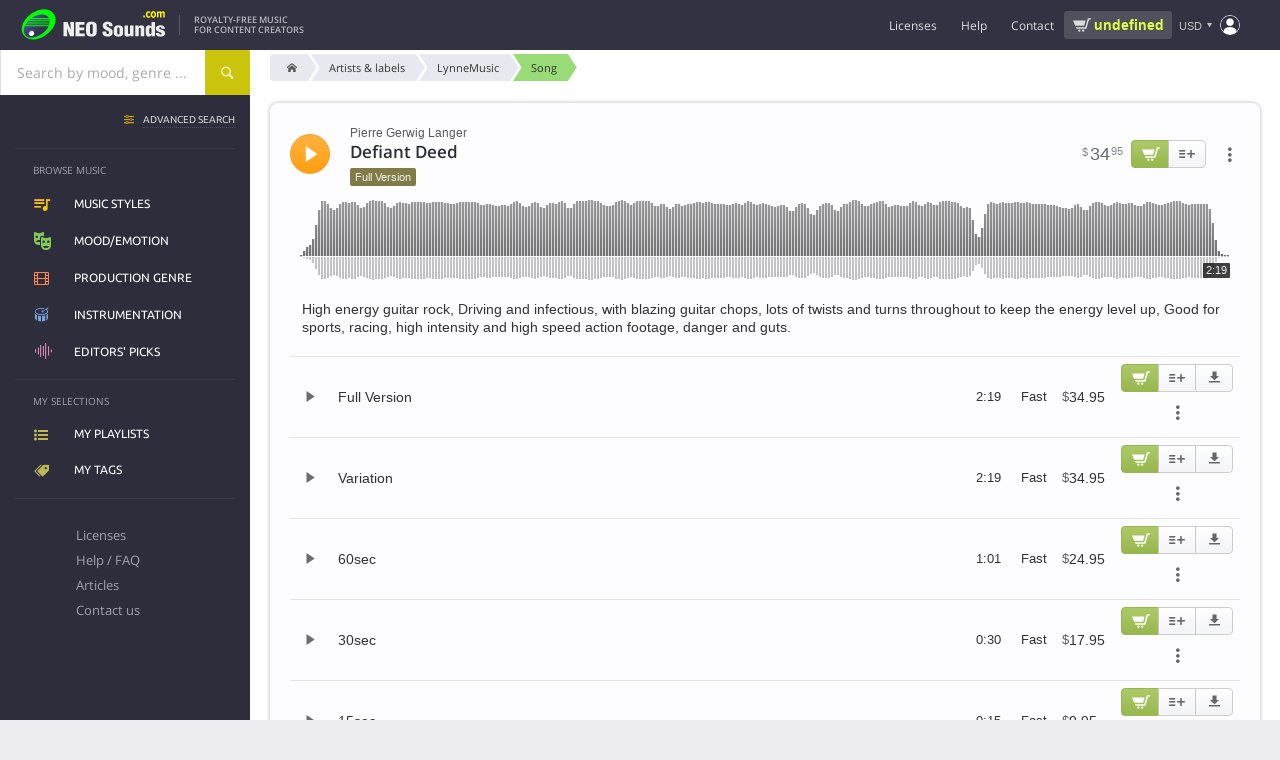

--- FILE ---
content_type: text/html; charset=UTF-8
request_url: https://www.neosounds.com/royalty-free-music/songs/10938/defiant-deed-lynnemusic
body_size: 18941
content:
<!DOCTYPE html>
<html lang="en">

	<head>
		<title>Defiant Deed - Pierre Gerwig Langer | Music Licensing | NeoSounds</title>
		<meta charset="utf-8">
		<meta name="description"        content="License the song Defiant Deed by Pierre Gerwig Langer for use in any media project. High energy guitar rock, Driving and infectious, with blazing guitar chops, lots of twists and turns throughout to keep the energy level up, Good for sports, racing, high intensity and high speed action footage, danger and guts.">
		<meta name="keywords"           content="defiant deed, pierre gerwig langer, lynnemusic, hard &amp; metal, sports, adventure, teen, youth, after-school, dynamic, impetuous, impulsive, powerful, determined, energetic, purposeful, positive, music licensing">
		<meta name="revisit-after"      content="2 days">
		<meta name="viewport" 			content="width=device-width, initial-scale=1">
		<meta property="og:title" content="Defiant Deed - Pierre Gerwig Langer | Music Licensing | NeoSounds">
		<meta property="og:type" content="music.song">
		<meta property="og:url" content="https://www.neosounds.com/royalty-free-music/songs/10938/defiant-deed-lynnemusic">
		<meta property="og:description" content="License the song Defiant Deed by Pierre Gerwig Langer for use in any media project. High energy guitar rock, Driving and infectious, with blazing guitar chops, lots of twists and turns throughout to keep the energy level up, Good for sports, racing, high intensity and high speed action footage, danger and guts.">
		<meta property="og:image" content="https://www.neosounds.com/royalty-free-music/song-card/10938.png"/>
		<meta name="twitter:card" content="summary_large_image">
		<meta name="twitter:site" content="@neosounds">
		<meta name="twitter:title" content="Defiant Deed - Pierre Gerwig Langer | Music Licensing | NeoSounds">
		<meta name="twitter:description" content="License the song Defiant Deed by Pierre Gerwig Langer for use in any media project. High energy guitar rock, Driving and infectious, with blazing guitar chops, lots of twists and turns throughout to keep the energy level up, Good for sports, racing, high intensity and high speed action footage, danger and guts.">
		<meta name="twitter:image" content="https://www.neosounds.com/royalty-free-music/song-card/10938.png">
        <link rel="alternate" hreflang="x-default" href="https://www.neosounds.com/royalty-free-music/songs/10938/defiant-deed-lynnemusic" /><link rel="alternate" hreflang="en" href="https://www.neosounds.com/royalty-free-music/songs/10938/defiant-deed-lynnemusic" /><link rel="alternate" hreflang="ru" href="https://www.neosounds.com/ru/royalty-free-music/songs/10938/defiant-deed-lynnemusic" /><link rel="alternate" hreflang="ja" href="https://www.neosounds.com/ja/royalty-free-music/songs/10938/defiant-deed-lynnemusic" />		<link rel="canonical" href="https://www.neosounds.com/royalty-free-music/songs/10938/defiant-deed-lynnemusic">

        <link rel="preload" href="https://static.neosounds.com/css/20251220.css" as="style">
        <style>
:root {
    --bgimg-fp-mediaprojects: url('https://img.neosounds.com/img/icons/mediaprojects-hq.png');
    --bgimg-fp-microphone-jpg: url('https://img.neosounds.com/img/fp/bg/microphone.jpg');
    --bgimg-fp-microphone-webp: url('https://img.neosounds.com/img/fp/bg/microphone.webp');
    --bgimg-fp-jazzman-jpg: url('https://img.neosounds.com/img/fp/bg/jazzman.jpg');
    --bgimg-fp-jazzman-webp: url('https://img.neosounds.com/img/fp/bg/jazzman.webp');
    --bgimg-fp-clients: url('https://img.neosounds.com/img/clients/sprites-bw.png');

    --bgimg-cookie-svg: url('https://img.neosounds.com/img/icons/cookie.svg');
    --bgimg-icon-success-400: url('https://img.neosounds.com/img/icons/icon-success-400x400.png');

    --bgimg-checkout-cards: url('https://img.neosounds.com/img/cards/cards-all.png');
    --bgimg-checkout-card-lock: url('https://img.neosounds.com/img/pics/credit-card-lock.png');
    --bgimg-checkout-powered-2co: url('https://img.neosounds.com/img/pics/credit-card-powered-by-2checkout.png');
    --bgimg-checkout-logo-authorizenet: url('https://img.neosounds.com/img/logos/logo-authorizenet-90x72.gif');
    --bgimg-checkout-logo-paypal: url('https://img.neosounds.com/img/pics/paypal-logo-1.png');
    --bgimg-checkout-card-security-codes: url('https://img.neosounds.com/img/cards-security-codes-400x340.jpg');

    --bgimg-player-buffering: url('https://img.neosounds.com/img/neoplayer/buffering.gif');
}
</style>        


<style>
    @font-face {
        font-family: 'Fontello';
        src: url('https://fonts.neosounds.com/fonts/icomoon32.eot');
        src: url('https://fonts.neosounds.com/fonts/icomoon32.eot?#iefix') format('eot'),
        url('https://fonts.neosounds.com/fonts/icomoon32.woff') format('woff'),
        url('https://fonts.neosounds.com/fonts/icomoon32.ttf') format('truetype'),
        url('https://fonts.neosounds.com/fonts/icomoon32.svg') format('svg');
        font-weight: normal;
        font-style: normal;
        font-display: swap;
    }
    @media screen and (-webkit-min-device-pixel-ratio: 0) {
        @font-face {
            font-family: 'Fontello';
            src: url('https://fonts.neosounds.com/fonts/icomoon32.svg') format('svg');
            font-display: swap;
        }
    }




                        
                            @font-face {
                    font-family: 'Open Sans';
                    font-style: normal;
                    font-weight: normal;
                    font-display: swap;
                                            src: local('Helvetica'),local('Arial'),local('sans-serif');
                                                        }

                                            @font-face {
                    font-family: 'Open Sans';
                    font-style: normal;
                    font-weight: bold;
                    font-display: swap;
                                            src: local('Helvetica Bold'),local('Arial Bold'),local('sans-serif');
                                                        }

                                            @font-face {
                    font-family: 'Open Sans';
                    font-style: normal;
                    font-weight: normal;
                    font-display: swap;
                                            src: url(https://fonts.neosounds.com/fonts/opensans/opensans-latin-400.woff2) format('woff2');
                                                                unicode-range: U+0000-00FF, U+0131, U+0152-0153, U+02BB-02BC, U+02C6, U+02DA, U+02DC, U+2000-206F, U+2074, U+20AC, U+2122, U+2191, U+2193, U+2212, U+2215, U+FEFF, U+FFFD;
                                    }

                                                                                @font-face {
                    font-family: 'Open Sans';
                    font-style: normal;
                    font-weight: bold;
                    font-display: swap;
                                            src: url(https://fonts.neosounds.com/fonts/opensans/opensans-latin-600.woff2) format('woff2');
                                                                unicode-range: U+0000-00FF, U+0131, U+0152-0153, U+02BB-02BC, U+02C6, U+02DA, U+02DC, U+2000-206F, U+2074, U+20AC, U+2122, U+2191, U+2193, U+2212, U+2215, U+FEFF, U+FFFD;
                                    }

                                                                                                
                            @font-face {
                    font-family: 'Ubuntu';
                    font-style: normal;
                    font-weight: normal;
                    font-display: swap;
                                            src: local('Helvetica'),local('Arial'),local('sans-serif');
                                                        }

                                            @font-face {
                    font-family: 'Ubuntu';
                    font-style: normal;
                    font-weight: bold;
                    font-display: swap;
                                            src: local('Helvetica Bold'),local('Arial Bold'),local('sans-serif');
                                                        }

                                            @font-face {
                    font-family: 'Ubuntu';
                    font-style: normal;
                    font-weight: normal;
                    font-display: swap;
                                            src: url(https://fonts.neosounds.com/fonts/ubuntu/ubuntu-latin-400.woff2) format('woff2');
                                                                unicode-range: U+0000-00FF, U+0131, U+0152-0153, U+02BB-02BC, U+02C6, U+02DA, U+02DC, U+2000-206F, U+2074, U+20AC, U+2122, U+2191, U+2193, U+2212, U+2215, U+FEFF, U+FFFD;
                                    }

                                                                                @font-face {
                    font-family: 'Ubuntu';
                    font-style: normal;
                    font-weight: bold;
                    font-display: swap;
                                            src: url(https://fonts.neosounds.com/fonts/ubuntu/ubuntu-latin-500.woff2) format('woff2');
                                                                unicode-range: U+0000-00FF, U+0131, U+0152-0153, U+02BB-02BC, U+02C6, U+02DA, U+02DC, U+2000-206F, U+2074, U+20AC, U+2122, U+2191, U+2193, U+2212, U+2215, U+FEFF, U+FFFD;
                                    }

                                                                            </style>



<link rel="preload" as="font" type="font/woff" crossorigin="anonymous" href="https://fonts.neosounds.com/fonts/icomoon32.woff">

            <link rel="preload" as="font" type="font/woff2"  crossorigin="anonymous" href="https://fonts.neosounds.com/fonts/opensans/opensans-latin-400.woff2">
            <link rel="preload" as="font" type="font/woff2"  crossorigin="anonymous" href="https://fonts.neosounds.com/fonts/opensans/opensans-latin-600.woff2">
            <link rel="preload" as="font" type="font/woff2"  crossorigin="anonymous" href="https://fonts.neosounds.com/fonts/ubuntu/ubuntu-latin-400.woff2">
            <link rel="preload" as="font" type="font/woff2"  crossorigin="anonymous" href="https://fonts.neosounds.com/fonts/ubuntu/ubuntu-latin-500.woff2">
            <link type="text/css" rel="stylesheet" href="https://static.neosounds.com/css/20251220.css">

		
		<script>
            // runJS
			function runJS(e){if(window.jsLoaded!==true){var t=3e4;var n=200;var r=0;var i=setInterval(function(){r=r+n;if(r>t)clearInterval(i);else if(window.jsLoaded===true){clearInterval(i);e()}},n)}else e()}
            // Metrics
            !function(t,s){var e=t.metrics={data:[],events:[],consent:{analytics:!1,marketing:!1},enable:function(t){this.consent[t]=!0,this.send({event:"enable",category:t}),setTimeout(function(){e.flush()},1e3)},disable:function(t){this.consent[t]=!1,this.send({event:"disable",category:t})},push:function(t){t.hasOwnProperty("event")&&"page_view"===t.event?this.data.unshift(t):this.data.push(t)},send:function(t){if(t.hasOwnProperty("event")&&this.events.hasOwnProperty(t.event))try{for(var e=0;e<this.events[t.event].length;e++)this.events[t.event][e](t)}catch(t){}},flush:function(t){for(var e=0;e<this.data.length;e++)this.send(this.data[e]);!0===(t=!1!==t)&&(this.data=[])},on:function(t,e){this.events.hasOwnProperty(t)||(this.events[t]=[]),this.events[t].push(e)},parse:{click:function(t){t.hasAttribute("data-metrics-event")&&e.send({event:t.getAttribute("data-metrics-event"),data:{}})}},load:function(t,e,n){var n=n||{},a=s.createElement("script");try{e&&(a.readyState?a.onreadystatechange=function(){"loaded"!=a.readyState&&"complete"!=a.readyState||(a.onreadystatechange=null,setTimeout(e,300))}:a.addEventListener("load",function(){setTimeout(e,300)}))}catch(t){}a.src=t,a.id=n.id||null,a.type="text/javascript",a.async=n.async||!1,!0===n.defer&&a.setAttribute("defer","defer"),s.getElementsByTagName("head")[0].appendChild(a)},pixel:function(t,e,n){var a=(n=n||{}).width||1,s=n.height||1,i=new Image(a,s);i.id=n.id||Date().valueOf().toString(36)+"-"+Math.random().toString(36).substr(2),i.style=n.style||"display:none",i.alt=n.alt||"";try{e&&(i.onload=e),i.src=t}catch(t){}}};s.addEventListener?s.addEventListener("click",function(t){t=t.target||t.srcElement;e.parse.click(t)}):s.attachEvent&&s.attachEvent("onclick",function(){var t=event.target||event.srcElement;e.parse.click(t)})}(window,document);
        </script>

        <link rel="icon" type="image/x-icon" href="https://img.neosounds.com/img/favicon.ico">

	</head>

	<body class="  webp" >

	<div class="body-content" v-scope>

		<header class="header">

			<div class="header-wrapper">

                <div class="header-left">
                    <button class="clear header-mobile-menu-button toggle noselect" data-toggle-target="mobile-menu" aria-label="Menu"></button>

                    <a href="/" class="header-logo" title="Logo">
                        <svg class="header-logo-svg" width="180" height="40" xmlns="http://www.w3.org/2000/svg" xmlns:xlink="http://www.w3.org/1999/xlink" viewBox="0 0 360 80"><defs><style>.a{fill:#00fc00;}.b{fill:url(#a);}.c{fill:#eee;}.d{fill:#fff700;}.e{fill:url(#b);}</style><linearGradient id="a" x1="35.95" y1="29.35" x2="66.32" y2="59.71" gradientUnits="userSpaceOnUse"><stop offset="0" stop-color="#50549d"/><stop offset="0.08" stop-color="#4b4e91"/><stop offset="0.31" stop-color="#3f4175"/><stop offset="0.54" stop-color="#373862"/><stop offset="0.77" stop-color="#323256"/><stop offset="1" stop-color="#303052"/></linearGradient><linearGradient id="b" x1="34.85" y1="56.4" x2="43.52" y2="65.07" gradientUnits="userSpaceOnUse"><stop offset="0" stop-color="gray"/><stop offset="0.01" stop-color="#878787"/><stop offset="0.08" stop-color="#a7a7a7"/><stop offset="0.15" stop-color="#c2c2c2"/><stop offset="0.23" stop-color="#d9d9d9"/><stop offset="0.32" stop-color="#eaeaea"/><stop offset="0.44" stop-color="#f6f6f6"/><stop offset="0.59" stop-color="#fdfdfd"/><stop offset="1" stop-color="#fff"/></linearGradient></defs><path class="a" d="M39.19,16.93c-44.78,33.38-13.41,75,30.08,49.26C118.77,33.08,84.7-13,39.19,16.93Z"/><path class="b" d="M78.67,26.75H39.72C54.29,16.89,72.26,15.54,78.67,26.75Zm.9,2H37c-.82.65-1.61,1.32-2.37,2H80.13A16.91,16.91,0,0,0,79.57,28.75Zm.74,8H29c-.51.66-1,1.33-1.46,2H80C80.11,38.08,80.23,37.41,80.31,36.75Zm-55.72,27c11.29,16.06,46.08-.52,53.34-19H24.18C21.08,51.75,21,58.7,24.59,63.72Zm54.86-23H26.27c-.41.66-.77,1.33-1.12,2H78.76C79,42.08,79.25,41.41,79.45,40.75Zm1-8H32.55c-.65.66-1.27,1.32-1.87,2H80.46A18.91,18.91,0,0,0,80.42,32.75Z"/><path class="c" d="M126.06,67.33l-6.85-17.85-.1.08.8,17.77h-8.35V35.45h9l6.8,17.81-.7-17.81h8.35V67.33Z"/><path class="c" d="M159.26,67.33H138.51V35.45h20.15v6.38H147.31v5.86h11v6.38h-11V61h11.95Z"/><path class="c" d="M186.06,44.16v13q0,5.61-2.55,8.16-2.81,2.76-9.3,2.76t-9.35-2.76q-2.66-2.55-2.65-8.16v-13a8.46,8.46,0,0,1,3.1-7c2.07-1.64,5-2.47,8.9-2.47s6.77.83,8.8,2.47A8.54,8.54,0,0,1,186.06,44.16Zm-8.8,13.6V44.67a7,7,0,0,0-.45-2.88,3.15,3.15,0,0,0-5.25,0,6.09,6.09,0,0,0-.55,2.88V57.76a6.92,6.92,0,0,0,.5,2.94,2.78,2.78,0,0,0,2.7,1.61,2.59,2.59,0,0,0,2.6-1.57A7.67,7.67,0,0,0,177.26,57.76Z"/><path class="c" d="M199.31,56.66h8.15V58.9a3.7,3.7,0,0,0,.78,2.48,3.37,3.37,0,0,0,2.72.93,2.67,2.67,0,0,0,2.2-.91,3.48,3.48,0,0,0,.75-2.28,3.69,3.69,0,0,0-1.55-3A27.41,27.41,0,0,0,209,54.24c-1.57-.77-2.8-1.42-3.7-2a14.59,14.59,0,0,1-3-2.25,8.69,8.69,0,0,1-1.85-2.76,9,9,0,0,1-.68-3.57A8.09,8.09,0,0,1,202.74,37c1.95-1.54,4.65-2.32,8.12-2.32q5.55,0,8.45,2.91A10.15,10.15,0,0,1,222,45h-8.1a9.19,9.19,0,0,0-.35-3A2.53,2.53,0,0,0,211,40.38c-2.05,0-3.08.68-3.08,2V43a2.69,2.69,0,0,0,.7,1.85,8.34,8.34,0,0,0,2,1.55l4.54,2.29a22.76,22.76,0,0,1,3.63,2.21,8.36,8.36,0,0,1,2.44,3,11,11,0,0,1,.8,4.57,8.74,8.74,0,0,1-2.89,7c-1.93,1.65-4.73,2.47-8.38,2.47q-5.7,0-8.73-2.41a6.84,6.84,0,0,1-2.7-5.59Z"/><path class="c" d="M224.61,60.67V51q0-4.37,2.9-6.36,2.55-1.79,7.5-1.78,10.4,0,10.4,8.14v9.68a6.3,6.3,0,0,1-2.9,5.68q-2.65,1.7-7.5,1.7a13.94,13.94,0,0,1-7.35-1.66A6.25,6.25,0,0,1,224.61,60.67Zm7.95-10.18v10.6A2.17,2.17,0,0,0,235,63.16a2.7,2.7,0,0,0,1.78-.49,2.26,2.26,0,0,0,.67-1.58V50.49a3.26,3.26,0,0,0-.55-2,2.21,2.21,0,0,0-1.9-.75,2.18,2.18,0,0,0-1.87.77A3.18,3.18,0,0,0,232.56,50.49Z"/><path class="c" d="M269,67.33h-7.4V64.39A6.66,6.66,0,0,1,259.31,67a5.76,5.76,0,0,1-3.4,1.09q-7.09,0-7.1-5V43.57h7.95v17a2.2,2.2,0,0,0,.45,1.46,1.88,1.88,0,0,0,1.5.52c1.53,0,2.3-.66,2.3-2v-17H269Z"/><path class="c" d="M273,43.53h7.4v3A6.26,6.26,0,0,1,282.61,44a5.93,5.93,0,0,1,3.4-1.1,9.28,9.28,0,0,1,5,1.31,4.12,4.12,0,0,1,2.07,3.66V67.33h-7.95v-17a2.07,2.07,0,0,0-.47-1.45,2.16,2.16,0,0,0-1.63-.51c-1.43,0-2.15.65-2.15,2v17h-8Z"/><path class="c" d="M317.21,67.33h-7.4V64.56a7.32,7.32,0,0,1-6.3,3.49c-2.63,0-4.52-1-5.65-2.89a11.48,11.48,0,0,1-1.3-5.94V51a9.78,9.78,0,0,1,1.4-5.47,6,6,0,0,1,5.4-2.67,7.16,7.16,0,0,1,5.8,2.85l.1-10.25h7.95Zm-12.7-14.75v6.16a7.83,7.83,0,0,0,.25,2.42,2,2,0,0,0,2.05,1.41,1.92,1.92,0,0,0,1.95-1.09,7.45,7.45,0,0,0,.5-3V52.83a7.12,7.12,0,0,0-.6-3.52,1.9,1.9,0,0,0-1.7-.94,2.06,2.06,0,0,0-2.15,1.53A9,9,0,0,0,304.51,52.58Z"/><path class="c" d="M339.66,50.58h-7.51a12.29,12.29,0,0,0-.4-2.25c-.34-.68-1.09-1-2.27-1a3.42,3.42,0,0,0-1.94.49,1.66,1.66,0,0,0-.73,1.5A2.07,2.07,0,0,0,327.92,51a13.1,13.1,0,0,0,1.36.68q6.5,2.51,7.36,3A6.74,6.74,0,0,1,337,66.27a13.83,13.83,0,0,1-7.5,1.78q-4.95,0-7.55-1.83a7.12,7.12,0,0,1-2.85-6.2h7.6a4.85,4.85,0,0,0,.5,2.42,2.53,2.53,0,0,0,2.35,1.15q2.85,0,2.85-2.25a2.06,2.06,0,0,0-1.06-1.82c-.37-.17-1.69-.68-4-1.53a18.94,18.94,0,0,1-6.24-3.35,6,6,0,0,1-2-4.46,6.22,6.22,0,0,1,3.12-5.59,13.5,13.5,0,0,1,7.28-1.74,12.49,12.49,0,0,1,7.29,1.87A6.72,6.72,0,0,1,339.66,50.58Z"/><path class="d" d="M294.61,25.75H291V21h3.61Z"/><path class="d" d="M303.1,26.12a7.37,7.37,0,0,1-2.59-.43,5.29,5.29,0,0,1-2-1.32,6,6,0,0,1-1.33-2.24,9.51,9.51,0,0,1-.47-3.18,9.83,9.83,0,0,1,.5-3.3,6.23,6.23,0,0,1,1.42-2.31,5.36,5.36,0,0,1,2-1.27,7.12,7.12,0,0,1,2.38-.4A6.73,6.73,0,0,1,305,12a8.61,8.61,0,0,1,1.74.8v3.74h-.49l-.48-.51a4.66,4.66,0,0,0-.7-.57,4.21,4.21,0,0,0-.87-.45,3.06,3.06,0,0,0-1.1-.18A2.43,2.43,0,0,0,301,15.92a5.39,5.39,0,0,0-.75,3,5,5,0,0,0,.77,3,2.55,2.55,0,0,0,2.17,1,3.36,3.36,0,0,0,1.18-.19,3.21,3.21,0,0,0,.87-.44,4.91,4.91,0,0,0,.58-.51c.17-.18.32-.36.46-.53h.49v3.75a8.22,8.22,0,0,1-1.71.77A6.42,6.42,0,0,1,303.1,26.12Z"/><path class="d" d="M319.6,18.91A8.26,8.26,0,0,1,318,24.23a5.88,5.88,0,0,1-8.75,0,8.26,8.26,0,0,1-1.56-5.32,8.32,8.32,0,0,1,1.57-5.35,5.89,5.89,0,0,1,8.75,0A8.38,8.38,0,0,1,319.6,18.91Zm-4.28,3.33a3.75,3.75,0,0,0,.51-1.27,9.74,9.74,0,0,0,.17-2,9.66,9.66,0,0,0-.18-2,3.77,3.77,0,0,0-.48-1.3,1.73,1.73,0,0,0-.74-.71,2.12,2.12,0,0,0-.94-.21,2.28,2.28,0,0,0-.89.17,1.91,1.91,0,0,0-.75.69,3.79,3.79,0,0,0-.5,1.3,9.43,9.43,0,0,0-.19,2.09,11,11,0,0,0,.16,1.95A3.68,3.68,0,0,0,312,22.2a1.94,1.94,0,0,0,.73.7,2.24,2.24,0,0,0,1,.22,2.19,2.19,0,0,0,.91-.2A1.79,1.79,0,0,0,315.32,22.24Z"/><path class="d" d="M332.11,16v9.71h-3.48V18.91c0-.67,0-1.24,0-1.71a4,4,0,0,0-.21-1.14,1.22,1.22,0,0,0-.53-.64,2,2,0,0,0-1-.2,2.09,2.09,0,0,0-1,.26A7.24,7.24,0,0,0,325,16v9.71h-3.48V12.05H325v1.51a9.53,9.53,0,0,1,1.72-1.39,3.33,3.33,0,0,1,1.81-.5,3.13,3.13,0,0,1,1.89.6,4,4,0,0,1,1.28,1.78,11.09,11.09,0,0,1,2-1.75,3.53,3.53,0,0,1,1.92-.63A3,3,0,0,1,338.31,13a6.79,6.79,0,0,1,.91,3.83v8.92h-3.48V18.91c0-.68,0-1.25,0-1.71a3.41,3.41,0,0,0-.21-1.14,1.12,1.12,0,0,0-.52-.64,2.08,2.08,0,0,0-1-.2,2,2,0,0,0-.85.19A5.55,5.55,0,0,0,332.11,16Z"/><path class="e" d="M45.44,60.74c0,7.17-11.66,8.73-12.51,0C33,53.57,44.59,52,45.44,60.74Z"/></svg>
                    </a>

                    <div class="header-slogan">
                                                    Royalty-Free Music<br>for content creators                                            </div>
                </div>

                <div class="header-right">

                    <ul class="header-menu header-menu-horizontal">
                        <li class="expandable">
                            <div class="header-menu-link" data-href="/licenses" >Licenses</div>
                            <ul>
                                <li><a class="header-menu-link icn icn-playlist" href="/licenses">Compare licenses</a></li>
                                <li><a class="header-menu-link icn icn-document" href="/licenses/standard">License agreements</a></li>
                            </ul>
                        </li>
                        <li>
                            <div class="header-menu-link" data-href="/faq" data-target="dialog">Help</div>
                        </li>
                        <li>
                            <div class="header-menu-link" data-href="/contacts"  data-target="dialog">Contact</div>
                        </li>
                    </ul>

                    <div
    v-scope
    v-show="vue.user.authenticated && vue.plans.has_active"
    v-cloak
    class="wg-plan-switcher noselect wg-plan-switcher--header"
>


    <div
         class="wg-plan-switcher__left"
         data-href="/?mod=settings&modfile=subscription"
         data-target="dialog"
    >
        <div class="wg-plan-switcher__arrow"></div>

        <div class="wg-plan-switcher__column">
            <div v-if="true || vue.plans.current.id" class="wg-plan-switcher__caption">
                Current plan            </div>

            <div class="wg-plan-switcher__name">
                <span v-if="vue.plans.current.id" v-text="vue.plans.current.name"></span>
                <span v-else v-text="'Pay as you go'"></span>
            </div>
        </div>
    </div>

    <div
        class="wg-plan-switcher__right"
        v-if="vue.plans.current.id"
    >
        <div class="wg-plan-switcher__column">
            <div class="wg-plan-switcher__caption">
                Credits            </div>
            <div class="wg-plan-switcher__credits">
                <span v-if="vue.plans.current.credits === 0 || vue.plans.current.credits > 0" v-text="vue.plans.current.credits"></span>
                <span v-else v-text="'∞'" style="font-size: 120%; font-weight: normal; line-height: 1"></span>
            </div>
        </div>
    </div>

    <div
        v-else
        class="wg-plan-switcher__right wg-plan-switcher__cart"
        data-href="/cart"
        data-target="dialog"
    >
        <div v-if="false" class="wg-plan-switcher__amount icn icn-cart-2" v-html="vue.format.price(vue.cart.amount)"></div>
        <div v-else class="wg-plan-switcher__cart-icon">
            <svg xmlns="https://www.w3.org/2000/svg" viewBox="0 0 32 32"><path d="M29.4 8.85A2.48 2.48 0 0 0 27.53 8H14a1 1 0 0 0 0 2h13.53a.47.47 0 0 1 .36.16.48.48 0 0 1 .11.36l-1.45 10a1.71 1.71 0 0 1-1.7 1.48H14.23a1.72 1.72 0 0 1-1.68-1.33L10 8.79l-.5-1.92A3.79 3.79 0 0 0 5.82 4H3a1 1 0 0 0 0 2h2.82a1.8 1.8 0 0 1 1.74 1.36L8 9.21l2.6 11.88A3.72 3.72 0 0 0 14.23 24h10.62a3.74 3.74 0 0 0 3.68-3.16l1.45-10a2.45 2.45 0 0 0-.58-1.99zM16 25h-2a1 1 0 0 0 0 2h2a1 1 0 0 0 0-2zM25 25h-2a1 1 0 0 0 0 2h2a1 1 0 0 0 0-2z"/></svg>
            <span class="wg-plan-switcher__badge" v-if="vue.cart.num_items > 0">{{ vue.cart.num_items }}</span>
        </div>
    </div>

</div>
                    <div class="header-cart-widget" v-if="!vue.plans.has_active">
                                                <a href="/cart" data-target="dialog" class="header-cart-widget__link">
                            <div class="header-cart-widget__price" v-html="vue.format.price(vue.cart.amount)">
                                <div class="ns-spinner ns-spinner--header ns-spinner--s"><span></span><span></span><span></span></div>                            </div>
                                                    </a>
                    </div>

                    <div class="header-currency">
                        <div class="currency-selector" data-href="/settings/currency" data-target="dialog" data-tip-options="left"><span class="currency-selector__currency">USD</span></div>
                    </div>

                    
                    <div class="header-account">
                        <div class="popup-menu popup-menu--header popup-menu--account" :class="{authenticated: vue.user.authenticated}" data-position="bottom-end" data-arrow>
                            <i class="icn"></i>
                            <ul class="popup-menu__content">
                                <li class="popup-menu__auth" v-if="!vue.user.authenticated" v-cloak>
                                    <div>
                                        <a class="button" href="/signup" data-target="dialog">Create account</a>
                                        <a class="button button--yellow" href="/login" data-target="dialog">Sign in</a>
                                    </div>
                                </li>
                                <li v-if="vue.user.authenticated" v-cloak class="popup-menu__plans nohover">
                                    <div
    v-scope
    v-show="vue.user.authenticated && vue.plans.has_active"
    v-cloak
    class="wg-plan-switcher noselect wg-plan-switcher--user-menu"
>


    <div
         class="wg-plan-switcher__left"
         data-href="/?mod=settings&modfile=subscription"
         data-target="dialog"
    >
        <div class="wg-plan-switcher__arrow"></div>

        <div class="wg-plan-switcher__column">
            <div v-if="true || vue.plans.current.id" class="wg-plan-switcher__caption">
                Current plan            </div>

            <div class="wg-plan-switcher__name">
                <span v-if="vue.plans.current.id" v-text="vue.plans.current.name"></span>
                <span v-else v-text="'Pay as you go'"></span>
            </div>
        </div>
    </div>

    <div
        class="wg-plan-switcher__right"
        v-if="vue.plans.current.id"
    >
        <div class="wg-plan-switcher__column">
            <div class="wg-plan-switcher__caption">
                Credits            </div>
            <div class="wg-plan-switcher__credits">
                <span v-if="vue.plans.current.credits === 0 || vue.plans.current.credits > 0" v-text="vue.plans.current.credits"></span>
                <span v-else v-text="'∞'" style="font-size: 120%; font-weight: normal; line-height: 1"></span>
            </div>
        </div>
    </div>

    <div
        v-else
        class="wg-plan-switcher__right wg-plan-switcher__cart"
        data-href="/cart"
        data-target="dialog"
    >
        <div v-if="false" class="wg-plan-switcher__amount icn icn-cart-2" v-html="vue.format.price(vue.cart.amount)"></div>
        <div v-else class="wg-plan-switcher__cart-icon">
            <svg xmlns="https://www.w3.org/2000/svg" viewBox="0 0 32 32"><path d="M29.4 8.85A2.48 2.48 0 0 0 27.53 8H14a1 1 0 0 0 0 2h13.53a.47.47 0 0 1 .36.16.48.48 0 0 1 .11.36l-1.45 10a1.71 1.71 0 0 1-1.7 1.48H14.23a1.72 1.72 0 0 1-1.68-1.33L10 8.79l-.5-1.92A3.79 3.79 0 0 0 5.82 4H3a1 1 0 0 0 0 2h2.82a1.8 1.8 0 0 1 1.74 1.36L8 9.21l2.6 11.88A3.72 3.72 0 0 0 14.23 24h10.62a3.74 3.74 0 0 0 3.68-3.16l1.45-10a2.45 2.45 0 0 0-.58-1.99zM16 25h-2a1 1 0 0 0 0 2h2a1 1 0 0 0 0-2zM25 25h-2a1 1 0 0 0 0 2h2a1 1 0 0 0 0-2z"/></svg>
            <span class="wg-plan-switcher__badge" v-if="vue.cart.num_items > 0">{{ vue.cart.num_items }}</span>
        </div>
    </div>

</div>                                </li>
                                <li v-if="vue.user.authenticated" v-cloak data-href="/playlists">
                                    <i class="icn icn-playlist"></i>My playlists                                </li>
                                <li v-if="vue.user.authenticated" v-cloak data-href="/tags">
                                    <i class="icn icn-tag"></i>My tags                                </li>
                                <li v-if="vue.user.authenticated" class="popup-menu__separator" v-cloak></li>
                                <li v-if="vue.user.authenticated && vue.plans.has_active" v-cloak data-href="/account/plans">
                                    <i class="icn icn-subscription"></i>My subscriptions                                </li>
                                <li v-if="vue.user.authenticated" v-cloak data-href="/account/orders">
                                    <i class="icn icn-wallet"></i>Purchase history                                </li>
                                <li v-if="vue.user.authenticated" v-cloak data-href="/account/downloads">
                                    <i class="icn icn-download"></i>My files and licenses                                </li>
                                <li v-if="vue.user.authenticated" v-cloak data-href="/account/profile">
                                    <i class="icn icn-user"></i>My profile                                </li>
                                <li v-if="vue.user.authenticated" class="popup-menu__separator" v-cloak></li>
                                <li v-if="vue.user.authenticated" v-cloak data-href="/logout">
                                    <i class="icn icn-logout"></i>Sign out                                </li>
                            </ul>
                        </div>
                    </div>

                    <form action="/search" method="get" data-history="true" class="header-search-box">
                        <input name="query" type="search" class="input" placeholder="Search..." autocomplete="off">
                        <button type="submit">Search</button>
                    </form>
                    <div class="header-search-button" data-toggle-target="header-search-box"></div>

                </div>

			</div>

		</header>

		<div class="searchpanel">
			<div class="searchpanel__wrapper">

				<div class="searchpanel__searchbox">
					<div class="searchbox ">
    <div class="suggester">
        <div class="suggester__overlay ns-modal-overlay"></div>
        <div class="suggester__content">
            <!--<<h4>SUGGESTIONS:</h4>-->
            <div class="suggester__column">
                <div class="suggester__block suggester__block-songs">
                    <h5>Song</h5>
                </div>
            </div>
            <div class="suggester__column">
                <div class="suggester__block suggester__block-styles">
                    <h5>Music styles</h5>
                </div>
                <div class="suggester__block suggester__block-genres">
                    <h5>Production genre</h5>
                </div>
                <div class="suggester__block suggester__block-moods">
                    <h5>Mood/Emotion</h5>
                </div>
                <div class="suggester__block suggester__block-instruments">
                    <h5>Instrumentation</h5>
                </div>
            </div>
            <div class="suggester__column">
                <div class="suggester__block suggester__block-providers">
                    <h5>Artist / label</h5>
                </div>
                <div class="suggester__block suggester__block-composers visible">
                    <h5>Composer</h5>
                </div>
            </div>
            <div class="suggester__footer"><a href="/search">see all results</a><!--for <span></span>--></div>
        </div>
    </div>

    <form action="/search" method="get" data-history="true">
        <input name="query" type="text" class="input" placeholder="Search by mood, genre ..." autocomplete="off" spellcheck="false">
        <button type="submit" class="button" aria-label="Search"></button>
        <div class="suggester__spinner"><span></span><span></span><span></span></div>
    </form>

    <div class="suggester__searchpad" data-href="/search/">
        see all results for <span></span>    </div>
</div>				</div>

				<div class="searchpanel__advanced">
					<a href="/advanced-search"><span>Advanced search</span></a>
				</div>

				<ul class="categories">
					<li class="categories__styles"><a href="/royalty-free-music/styles">Music styles</a></li>
					<li class="categories__moods"><a href="/royalty-free-music/moods">Mood/Emotion</a></li>
					<li class="categories__genres"><a href="/royalty-free-music/genres">Production genre</a></li>
					<!-- <li class="categories__editorspicks"><a href="editors-picks">Editors' picks</a></li> -->

                    				</ul>

			</div>

			<div class="searchpanel__overlay ns-modal-overlay"></div>
		</div>


		<ul class="mobile-menu outclickhide">
			<li class="separator">Music library</li>
			<li><a href="/royalty-free-music/styles" class="mobile-menu-link icn icn-styles">Music styles</a></li>
			<li><a href="/royalty-free-music/moods" class="mobile-menu-link icn icn-moods">Mood/Emotion</a></li>
			<li><a href="/royalty-free-music/genres" class="mobile-menu-link icn icn-genres">Production genre</a></li>
			<li><a href="/royalty-free-music/instruments" class="mobile-menu-link icn icn-drum">Instrumentation</a></li>
			<li><a href="/editors-picks" class="mobile-menu-link icn icn-wave">Editors' picks</a></li>
            <li><a href="/advanced-search" class="mobile-menu-link icn icn-filter">Advanced search</a></li>

            <li class="separator">My account</li>
			<li>
                <a href="/cart" class="mobile-menu-link icn icn-cart-2">Cart</a>
                <div class="mobile-menu__cart" v-html="vue.format.price(vue.cart.amount)"></div>
            </li>
			<li><div data-href="/playlists" class="mobile-menu-link icn icn-playlist">My playlists</div></li>
			<li><div data-href="/tags" class="mobile-menu-link icn icn-tag">My tags</div></li>
            <li><div data-href="/account/downloads" class="mobile-menu-link icn icn-download">My files and licenses</div></li>
			<li><div data-href="/account/orders" class="mobile-menu-link icn icn-wallet">Purchase history</div></li>
			<li><div data-href="/account/profile" class="mobile-menu-link icn icn-user">Profile</div></li>
			<li v-if="vue.user.authenticated"><div data-href="/logout" class="mobile-menu-link icn icn-logout">Logout</div></li>

            <li class="separator">Info</li>
			<li><a href="/licenses" class="mobile-menu-link icn icn-certificate">Licenses</a></li>
			<li><a href="/articles" class="mobile-menu-link icn icn-document">Articles</a></li>
			<li><a href="/faq" class="mobile-menu-link icn icn-info">Help / FAQ</a></li>
			<li><a href="/legal/privacy" class="mobile-menu-link icn icn-info">Privacy policy</a></li>
			<li><a href="/contacts" class="mobile-menu-link icn icn-contacts">Contact us</a></li>


            <li class="nohover">
                <div class="mobile-menu__selectors">
                                        <div class="mobile-menu__selector">
                        <div class="selector__title">Currency:</div>
                        <div class="selector__content" data-href="/settings/currency" data-target="dialog">USD</div>
                    </div>
                </div>
            </li>
		</ul>







		<div class="middle">


			<div class="sidebar dark">
                    <div class="sidebar__searchbox">
                        <div class="searchbox ">
    <div class="suggester">
        <div class="suggester__overlay ns-modal-overlay"></div>
        <div class="suggester__content">
            <!--<<h4>SUGGESTIONS:</h4>-->
            <div class="suggester__column">
                <div class="suggester__block suggester__block-songs">
                    <h5>Song</h5>
                </div>
            </div>
            <div class="suggester__column">
                <div class="suggester__block suggester__block-styles">
                    <h5>Music styles</h5>
                </div>
                <div class="suggester__block suggester__block-genres">
                    <h5>Production genre</h5>
                </div>
                <div class="suggester__block suggester__block-moods">
                    <h5>Mood/Emotion</h5>
                </div>
                <div class="suggester__block suggester__block-instruments">
                    <h5>Instrumentation</h5>
                </div>
            </div>
            <div class="suggester__column">
                <div class="suggester__block suggester__block-providers">
                    <h5>Artist / label</h5>
                </div>
                <div class="suggester__block suggester__block-composers visible">
                    <h5>Composer</h5>
                </div>
            </div>
            <div class="suggester__footer"><a href="/search">see all results</a><!--for <span></span>--></div>
        </div>
    </div>

    <form action="/search" method="get" data-history="true">
        <input name="query" type="text" class="input" placeholder="Search by mood, genre ..." autocomplete="off" spellcheck="false">
        <button type="submit" class="button" aria-label="Search"></button>
        <div class="suggester__spinner"><span></span><span></span><span></span></div>
    </form>

    <div class="suggester__searchpad" data-href="/search/">
        see all results for <span></span>    </div>
</div>                    </div>

                    <div class="sidebar__menu__wrapper">

                        <div class="sidebar__advancedsearch">
                            <a href="/advanced-search">Advanced search</a>
                        </div>

                        <h4>Browse music</h4>
                        <ul class="sidebar__menu">
                            <li><a href="/royalty-free-music/styles" class="menu-link menu-styles"><span>Music styles</span></a></li>
                            <li><a href="/royalty-free-music/moods" class="menu-link menu-moods"><span>Mood/Emotion</span></a></li>
                            <li><a href="/royalty-free-music/genres" class="menu-link menu-genres"><span>Production genre</span></a></li>
                            <li><a href="/royalty-free-music/instruments" class="menu-link menu-instrumentation"><span>Instrumentation</span></a></li>
                            <li><a href="/editors-picks" class="menu-link menu-editorspicks"><span>Editors' picks</span></a></li>
                        </ul>
                        <h4>My selections</h4>
                        <ul class="sidebar__menu">
                            <li><div data-href="/playlists" class="menu-link menu-playlist">My playlists</div></li>
                            <li><div data-href="/tags" class="menu-link menu-tags">My tags</div></li>
                        </ul>
                        <ul class="sidebar__menu sidebar__menu__simple">
                            <li><a href="/licenses" class="menu-link">Licenses</a></li>
                            <li><a href="/faq" class="menu-link">Help / FAQ</a></li>
                            <li><a href="/articles" class="menu-link">Articles</a></li>
                            <li><a href="/contacts" class="menu-link" data-target="dialog">Contact us</a></li>
                        </ul>

                    </div>

                    <div class="sidebar__themes">
                        <div class="theme__item dark" data-tip="Dark sidebar"></div>
                        <div class="theme__item light" data-tip="Light sidebar"></div>
                    </div>
			</div>


			<div class="content-wripper">

				<div id="content" class="content" >
                    <div class="breadcrumbs">

    <ul itemscope itemtype="https://schema.org/BreadcrumbList">

        <li itemprop="itemListElement" itemscope itemtype="https://schema.org/ListItem">
            <a class="breadcrumbs-link" href="/" itemprop="item" aria-label="Home">
                <span itemprop="name" content="Home"></span>
            </a>
            <meta itemprop="position" content="1" />
        </li>

        
        
            
                <li itemprop="itemListElement" itemscope itemtype="https://schema.org/ListItem">
                    <a class="breadcrumbs-link" href="/royalty-free-music/artists" itemprop="item">
                        <span itemprop="name">Artists &amp; labels</span>
                    </a>
                    <meta itemprop="position" content="2" />
                </li>

            
        
            
                <li itemprop="itemListElement" itemscope itemtype="https://schema.org/ListItem">
                    <a class="breadcrumbs-link" href="/royalty-free-music/artists/lynnemusic" itemprop="item">
                        <span itemprop="name">LynneMusic</span>
                    </a>
                    <meta itemprop="position" content="3" />
                </li>

            
        
            
                                    <li>
                    <span class="breadcrumbs-link breadcrumbs-link-pointer" data-href="/royalty-free-music/songs/10938/defiant-deed-lynnemusic">
                        <span>Song</span>
                    </span>
                    </li>
                
            
        
    </ul>
</div>                                                            
    	
	<div itemscope itemtype="https://schema.org/MusicRecording" class="song-details" data-song-id="10938">

		<div itemscope itemprop="provider" itemtype="https://schema.org/Organization">
			<meta itemprop="name" content="NeoSounds.com" />
		</div>
		<meta itemprop="license" content="https://www.neosounds.com/licenses" />
		<meta itemprop="datePublished" content="2013-08-08" />
		<meta itemprop="dateModified" content="2015-04-26" />
		<meta itemprop="url" content="https://www.neosounds.com/royalty-free-music/songs/10938/defiant-deed-lynnemusic" />



		<div class="playcontrol playcontrol-43471 sound content-box" data-track-id="43471" data-track-name="Defiant Deed" data-track-mixname="Full Version " data-track-price="&lt;div class=&quot;wg-price-wrapper wg-price-song &quot;&gt;
        &lt;span class=&quot;wg-price&quot;&gt;&lt;span class=&quot;wg-price-symbol&quot;&gt;$&lt;/span&gt;&lt;span class=&quot;wg-price-whole&quot;&gt;34&lt;/span&gt;&lt;span class=&quot;wg-price-fraction&quot;&gt;95&lt;/span&gt;&lt;/span&gt;
    &lt;/div&gt;" data-track-artist="Pierre Gerwig Langer" data-track-stats="details">
			
			<div class="sound__header">
				<div class="sound__controls">
					<div class="playcontrol__playpause sound__playbutton"></div>
				</div>
				<div class="sound__headline">
					<div class="playcontrol__artist sound__artist">
                        Pierre Gerwig Langer                                            </div>
				    <h1 class="playcontrol__title sound__title" itemprop="name">Defiant Deed</h1>
				    <div class="sound__mixname playcontrol__mixname">Full Version </div>
				</div>

                                    <div class="sound__price-wrapper nomixname">
                        <div class="price playcontrol__price">
                            <div class="wg-price-wrapper wg-price-song ">
        <span class="wg-price"><span class="wg-price-symbol">$</span><span class="wg-price-whole">34</span><span class="wg-price-fraction">95</span></span>
    </div>                        </div>
                    </div>
                
                <div class="sound__buttons">
                    <span itemprop="offers" itemscope itemtype="https://schema.org/Offer">
                        <meta itemprop="priceCurrency" content="USD" />
                        <meta itemprop="price" content="34.95" />
                    </span>

                    <div class="inline-group">

                        <div class="i-buttons">
                                                            <button class="i-button-cart" data-tip="Add to cart"></button>
                                                        <button class="i-button-playlist" data-tip="Add to playlist"></button>
                        </div>

                        <div class="popup-menu" data-position="left-start">
                            <i class="icn icn-more"></i>
                            <ul class="popup-menu__content">
                                                                    <li class="action-addtocart popup-menu-item__cart">
                                        <i class="icn icn-cart"></i>Add to cart                                    </li>
                                                                <li class="action-addtoplaylist popup-menu-item__playlist">
                                    <i class="icn icn-playlist"></i>Add to playlist                                </li>
                                                                    <li class="action-download">
                                        <i class="icn icn-download"></i>Download demo                                    </li>
                                                                <li class="action-similar">
                                    <i class="icn icn-similar"></i>Show similar                                </li>
                                <li v-scope="Copier({text: 'https://www.neosounds.com/royalty-free-music/songs/10938'})"
                                    @click="copy"
                                    class="event-prevent"
                                >
                                    <i class="icn icn-link" :class="state ? ['icn-check', 'icn-color--green'] : ''"></i>
                                    {{ state ? 'Copied' : 'Copy link' }}
                                </li>
                            </ul>
                        </div>
                    </div>



                    
                </div>

                
			</div>

			<div class="playcontrol__progressbar sound__progressbar">
				<div class="playcontrol__waveform sound__waveform"></div>
				<div class="playcontrol__duration sound__duration">2:19</div>
				<div class="playcontrol__timepassed sound__timepassed">0:00</div>
			</div>

            				<div class="sound__description" itemprop="description">
					High energy guitar rock, Driving and infectious, with blazing guitar chops, lots of twists and turns throughout to keep the energy level up, Good for sports, racing, high intensity and high speed action footage, danger and guts.				</div>
            
			<div class="playlist-container">
        <table
            class="grid grid--light playlist playlist--silver playlist--mini ns-playlist playcontrol__tracklist "
            data-autoscroll="false"
        >
            <tbody>
                
                    <tr class="playlist-row playcontrol playcontrol-43471 playcontrol__playpause ns-playlist-item"
                        data-track-id="43471"
                        data-track-name="Defiant Deed"
                        data-track-mixname="Full Version"
                        data-track-price="&lt;div class=&quot;wg-price-wrapper wg-price-song &quot;&gt;
        &lt;span class=&quot;wg-price&quot;&gt;&lt;span class=&quot;wg-price-symbol&quot;&gt;$&lt;/span&gt;&lt;span class=&quot;wg-price-whole&quot;&gt;34&lt;/span&gt;&lt;span class=&quot;wg-price-fraction&quot;&gt;95&lt;/span&gt;&lt;/span&gt;
    &lt;/div&gt;"
                        data-track-artist="Pierre Gerwig Langer"
                        data-track-stats="details"
                    >

                        <td class="playlist-column playlist-column__playbutton min-width center">
                            <div class="playlist-item__playbutton"></div>
                        </td>

                        <td class="playlist-column playlist-column__title">
                            Full Version                        </td>


                        <td class="playlist-column playlist-column__duration no-hide min-width right" itemprop="duration" content="PT2:19S">
                            <span class="playlist-item__duration playlist-item__duration--light">2:19</span>
                        </td>

                        <td class="playlist-column playlist-column__tempo min-width left">
                            Fast                        </td>

                                                    <td class="playlist-column playlist-column__price min-width left">
                                <div class="wg-price-wrapper wg-price-simple ">
        <span class="wg-price"><span class="wg-price-symbol">$</span> 34.95</span>
    </div>                            </td>
                        
                        <td class="playlist-column playlist-column__menu min-width center">

                            <div class="i-buttons">
                                                                  <button class="i-button-cart" aria-label="Add to cart" data-tip="Add to cart"></button>
                                  <button class="i-button-playlist" aria-label="Add to playlist" data-tip="Add to playlist"></button>
                                  <button class="i-button-download" aria-label="Download demo" data-tip="Download demo"></button>
                                                            </div>

                            <div class="i-menu toggle outclickhide noselect">
                                <ul>
                                                                          <li class="i-menu-cart" data-tip="Add to cart"></li>
                                      <li class="i-menu-playlist" data-tip="Add to playlist"></li>
                                      <li class="i-menu-download" data-tip="Download demo"></li>
                                                                    </ul>
                            </div>
                        </td>
                    </tr>
                
                    <tr class="playlist-row playcontrol playcontrol-43472 playcontrol__playpause ns-playlist-item"
                        data-track-id="43472"
                        data-track-name="Defiant Deed"
                        data-track-mixname="Variation"
                        data-track-price="&lt;div class=&quot;wg-price-wrapper wg-price-song &quot;&gt;
        &lt;span class=&quot;wg-price&quot;&gt;&lt;span class=&quot;wg-price-symbol&quot;&gt;$&lt;/span&gt;&lt;span class=&quot;wg-price-whole&quot;&gt;34&lt;/span&gt;&lt;span class=&quot;wg-price-fraction&quot;&gt;95&lt;/span&gt;&lt;/span&gt;
    &lt;/div&gt;"
                        data-track-artist="Pierre Gerwig Langer"
                        data-track-stats="details"
                    >

                        <td class="playlist-column playlist-column__playbutton min-width center">
                            <div class="playlist-item__playbutton"></div>
                        </td>

                        <td class="playlist-column playlist-column__title">
                            Variation                        </td>


                        <td class="playlist-column playlist-column__duration no-hide min-width right" itemprop="duration" content="PT2:19S">
                            <span class="playlist-item__duration playlist-item__duration--light">2:19</span>
                        </td>

                        <td class="playlist-column playlist-column__tempo min-width left">
                            Fast                        </td>

                                                    <td class="playlist-column playlist-column__price min-width left">
                                <div class="wg-price-wrapper wg-price-simple ">
        <span class="wg-price"><span class="wg-price-symbol">$</span> 34.95</span>
    </div>                            </td>
                        
                        <td class="playlist-column playlist-column__menu min-width center">

                            <div class="i-buttons">
                                                                  <button class="i-button-cart" aria-label="Add to cart" data-tip="Add to cart"></button>
                                  <button class="i-button-playlist" aria-label="Add to playlist" data-tip="Add to playlist"></button>
                                  <button class="i-button-download" aria-label="Download demo" data-tip="Download demo"></button>
                                                            </div>

                            <div class="i-menu toggle outclickhide noselect">
                                <ul>
                                                                          <li class="i-menu-cart" data-tip="Add to cart"></li>
                                      <li class="i-menu-playlist" data-tip="Add to playlist"></li>
                                      <li class="i-menu-download" data-tip="Download demo"></li>
                                                                    </ul>
                            </div>
                        </td>
                    </tr>
                
                    <tr class="playlist-row playcontrol playcontrol-43475 playcontrol__playpause ns-playlist-item"
                        data-track-id="43475"
                        data-track-name="Defiant Deed"
                        data-track-mixname="60sec"
                        data-track-price="&lt;div class=&quot;wg-price-wrapper wg-price-song &quot;&gt;
        &lt;span class=&quot;wg-price&quot;&gt;&lt;span class=&quot;wg-price-symbol&quot;&gt;$&lt;/span&gt;&lt;span class=&quot;wg-price-whole&quot;&gt;24&lt;/span&gt;&lt;span class=&quot;wg-price-fraction&quot;&gt;95&lt;/span&gt;&lt;/span&gt;
    &lt;/div&gt;"
                        data-track-artist="Pierre Gerwig Langer"
                        data-track-stats="details"
                    >

                        <td class="playlist-column playlist-column__playbutton min-width center">
                            <div class="playlist-item__playbutton"></div>
                        </td>

                        <td class="playlist-column playlist-column__title">
                            60sec                        </td>


                        <td class="playlist-column playlist-column__duration no-hide min-width right" itemprop="duration" content="PT1:01S">
                            <span class="playlist-item__duration playlist-item__duration--light">1:01</span>
                        </td>

                        <td class="playlist-column playlist-column__tempo min-width left">
                            Fast                        </td>

                                                    <td class="playlist-column playlist-column__price min-width left">
                                <div class="wg-price-wrapper wg-price-simple ">
        <span class="wg-price"><span class="wg-price-symbol">$</span> 24.95</span>
    </div>                            </td>
                        
                        <td class="playlist-column playlist-column__menu min-width center">

                            <div class="i-buttons">
                                                                  <button class="i-button-cart" aria-label="Add to cart" data-tip="Add to cart"></button>
                                  <button class="i-button-playlist" aria-label="Add to playlist" data-tip="Add to playlist"></button>
                                  <button class="i-button-download" aria-label="Download demo" data-tip="Download demo"></button>
                                                            </div>

                            <div class="i-menu toggle outclickhide noselect">
                                <ul>
                                                                          <li class="i-menu-cart" data-tip="Add to cart"></li>
                                      <li class="i-menu-playlist" data-tip="Add to playlist"></li>
                                      <li class="i-menu-download" data-tip="Download demo"></li>
                                                                    </ul>
                            </div>
                        </td>
                    </tr>
                
                    <tr class="playlist-row playcontrol playcontrol-43474 playcontrol__playpause ns-playlist-item"
                        data-track-id="43474"
                        data-track-name="Defiant Deed"
                        data-track-mixname="30sec"
                        data-track-price="&lt;div class=&quot;wg-price-wrapper wg-price-song &quot;&gt;
        &lt;span class=&quot;wg-price&quot;&gt;&lt;span class=&quot;wg-price-symbol&quot;&gt;$&lt;/span&gt;&lt;span class=&quot;wg-price-whole&quot;&gt;17&lt;/span&gt;&lt;span class=&quot;wg-price-fraction&quot;&gt;95&lt;/span&gt;&lt;/span&gt;
    &lt;/div&gt;"
                        data-track-artist="Pierre Gerwig Langer"
                        data-track-stats="details"
                    >

                        <td class="playlist-column playlist-column__playbutton min-width center">
                            <div class="playlist-item__playbutton"></div>
                        </td>

                        <td class="playlist-column playlist-column__title">
                            30sec                        </td>


                        <td class="playlist-column playlist-column__duration no-hide min-width right" itemprop="duration" content="PT0:30S">
                            <span class="playlist-item__duration playlist-item__duration--light">0:30</span>
                        </td>

                        <td class="playlist-column playlist-column__tempo min-width left">
                            Fast                        </td>

                                                    <td class="playlist-column playlist-column__price min-width left">
                                <div class="wg-price-wrapper wg-price-simple ">
        <span class="wg-price"><span class="wg-price-symbol">$</span> 17.95</span>
    </div>                            </td>
                        
                        <td class="playlist-column playlist-column__menu min-width center">

                            <div class="i-buttons">
                                                                  <button class="i-button-cart" aria-label="Add to cart" data-tip="Add to cart"></button>
                                  <button class="i-button-playlist" aria-label="Add to playlist" data-tip="Add to playlist"></button>
                                  <button class="i-button-download" aria-label="Download demo" data-tip="Download demo"></button>
                                                            </div>

                            <div class="i-menu toggle outclickhide noselect">
                                <ul>
                                                                          <li class="i-menu-cart" data-tip="Add to cart"></li>
                                      <li class="i-menu-playlist" data-tip="Add to playlist"></li>
                                      <li class="i-menu-download" data-tip="Download demo"></li>
                                                                    </ul>
                            </div>
                        </td>
                    </tr>
                
                    <tr class="playlist-row playcontrol playcontrol-43473 playcontrol__playpause ns-playlist-item"
                        data-track-id="43473"
                        data-track-name="Defiant Deed"
                        data-track-mixname="15sec"
                        data-track-price="&lt;div class=&quot;wg-price-wrapper wg-price-song &quot;&gt;
        &lt;span class=&quot;wg-price&quot;&gt;&lt;span class=&quot;wg-price-symbol&quot;&gt;$&lt;/span&gt;&lt;span class=&quot;wg-price-whole&quot;&gt;9&lt;/span&gt;&lt;span class=&quot;wg-price-fraction&quot;&gt;95&lt;/span&gt;&lt;/span&gt;
    &lt;/div&gt;"
                        data-track-artist="Pierre Gerwig Langer"
                        data-track-stats="details"
                    >

                        <td class="playlist-column playlist-column__playbutton min-width center">
                            <div class="playlist-item__playbutton"></div>
                        </td>

                        <td class="playlist-column playlist-column__title">
                            15sec                        </td>


                        <td class="playlist-column playlist-column__duration no-hide min-width right" itemprop="duration" content="PT0:15S">
                            <span class="playlist-item__duration playlist-item__duration--light">0:15</span>
                        </td>

                        <td class="playlist-column playlist-column__tempo min-width left">
                            Fast                        </td>

                                                    <td class="playlist-column playlist-column__price min-width left">
                                <div class="wg-price-wrapper wg-price-simple ">
        <span class="wg-price"><span class="wg-price-symbol">$</span> 9.95</span>
    </div>                            </td>
                        
                        <td class="playlist-column playlist-column__menu min-width center">

                            <div class="i-buttons">
                                                                  <button class="i-button-cart" aria-label="Add to cart" data-tip="Add to cart"></button>
                                  <button class="i-button-playlist" aria-label="Add to playlist" data-tip="Add to playlist"></button>
                                  <button class="i-button-download" aria-label="Download demo" data-tip="Download demo"></button>
                                                            </div>

                            <div class="i-menu toggle outclickhide noselect">
                                <ul>
                                                                          <li class="i-menu-cart" data-tip="Add to cart"></li>
                                      <li class="i-menu-playlist" data-tip="Add to playlist"></li>
                                      <li class="i-menu-download" data-tip="Download demo"></li>
                                                                    </ul>
                            </div>
                        </td>
                    </tr>
                
                    <tr class="playlist-row playcontrol playcontrol-43476 playcontrol__playpause ns-playlist-item"
                        data-track-id="43476"
                        data-track-name="Defiant Deed"
                        data-track-mixname="Loop A"
                        data-track-price="&lt;div class=&quot;wg-price-wrapper wg-price-song &quot;&gt;
        &lt;span class=&quot;wg-price&quot;&gt;&lt;span class=&quot;wg-price-symbol&quot;&gt;$&lt;/span&gt;&lt;span class=&quot;wg-price-whole&quot;&gt;17&lt;/span&gt;&lt;span class=&quot;wg-price-fraction&quot;&gt;95&lt;/span&gt;&lt;/span&gt;
    &lt;/div&gt;"
                        data-track-artist="Pierre Gerwig Langer"
                        data-track-stats="details"
                    >

                        <td class="playlist-column playlist-column__playbutton min-width center">
                            <div class="playlist-item__playbutton"></div>
                        </td>

                        <td class="playlist-column playlist-column__title">
                            Loop A                        </td>


                        <td class="playlist-column playlist-column__duration no-hide min-width right" itemprop="duration" content="PT0:36S">
                            <span class="playlist-item__duration playlist-item__duration--light">0:36</span>
                        </td>

                        <td class="playlist-column playlist-column__tempo min-width left">
                            Fast                        </td>

                                                    <td class="playlist-column playlist-column__price min-width left">
                                <div class="wg-price-wrapper wg-price-simple ">
        <span class="wg-price"><span class="wg-price-symbol">$</span> 17.95</span>
    </div>                            </td>
                        
                        <td class="playlist-column playlist-column__menu min-width center">

                            <div class="i-buttons">
                                                                  <button class="i-button-cart" aria-label="Add to cart" data-tip="Add to cart"></button>
                                  <button class="i-button-playlist" aria-label="Add to playlist" data-tip="Add to playlist"></button>
                                  <button class="i-button-download" aria-label="Download demo" data-tip="Download demo"></button>
                                                            </div>

                            <div class="i-menu toggle outclickhide noselect">
                                <ul>
                                                                          <li class="i-menu-cart" data-tip="Add to cart"></li>
                                      <li class="i-menu-playlist" data-tip="Add to playlist"></li>
                                      <li class="i-menu-download" data-tip="Download demo"></li>
                                                                    </ul>
                            </div>
                        </td>
                    </tr>
                
                    <tr class="playlist-row playcontrol playcontrol-43477 playcontrol__playpause ns-playlist-item"
                        data-track-id="43477"
                        data-track-name="Defiant Deed"
                        data-track-mixname="Loop B"
                        data-track-price="&lt;div class=&quot;wg-price-wrapper wg-price-song &quot;&gt;
        &lt;span class=&quot;wg-price&quot;&gt;&lt;span class=&quot;wg-price-symbol&quot;&gt;$&lt;/span&gt;&lt;span class=&quot;wg-price-whole&quot;&gt;9&lt;/span&gt;&lt;span class=&quot;wg-price-fraction&quot;&gt;95&lt;/span&gt;&lt;/span&gt;
    &lt;/div&gt;"
                        data-track-artist="Pierre Gerwig Langer"
                        data-track-stats="details"
                    >

                        <td class="playlist-column playlist-column__playbutton min-width center">
                            <div class="playlist-item__playbutton"></div>
                        </td>

                        <td class="playlist-column playlist-column__title">
                            Loop B                        </td>


                        <td class="playlist-column playlist-column__duration no-hide min-width right" itemprop="duration" content="PT0:16S">
                            <span class="playlist-item__duration playlist-item__duration--light">0:16</span>
                        </td>

                        <td class="playlist-column playlist-column__tempo min-width left">
                            Fast                        </td>

                                                    <td class="playlist-column playlist-column__price min-width left">
                                <div class="wg-price-wrapper wg-price-simple ">
        <span class="wg-price"><span class="wg-price-symbol">$</span> 9.95</span>
    </div>                            </td>
                        
                        <td class="playlist-column playlist-column__menu min-width center">

                            <div class="i-buttons">
                                                                  <button class="i-button-cart" aria-label="Add to cart" data-tip="Add to cart"></button>
                                  <button class="i-button-playlist" aria-label="Add to playlist" data-tip="Add to playlist"></button>
                                  <button class="i-button-download" aria-label="Download demo" data-tip="Download demo"></button>
                                                            </div>

                            <div class="i-menu toggle outclickhide noselect">
                                <ul>
                                                                          <li class="i-menu-cart" data-tip="Add to cart"></li>
                                      <li class="i-menu-playlist" data-tip="Add to playlist"></li>
                                      <li class="i-menu-download" data-tip="Download demo"></li>
                                                                    </ul>
                            </div>
                        </td>
                    </tr>
                
                    <tr class="playlist-row playcontrol playcontrol-43478 playcontrol__playpause ns-playlist-item"
                        data-track-id="43478"
                        data-track-name="Defiant Deed"
                        data-track-mixname="Stinger A"
                        data-track-price="&lt;div class=&quot;wg-price-wrapper wg-price-song &quot;&gt;
        &lt;span class=&quot;wg-price&quot;&gt;&lt;span class=&quot;wg-price-symbol&quot;&gt;$&lt;/span&gt;&lt;span class=&quot;wg-price-whole&quot;&gt;9&lt;/span&gt;&lt;span class=&quot;wg-price-fraction&quot;&gt;95&lt;/span&gt;&lt;/span&gt;
    &lt;/div&gt;"
                        data-track-artist="Pierre Gerwig Langer"
                        data-track-stats="details"
                    >

                        <td class="playlist-column playlist-column__playbutton min-width center">
                            <div class="playlist-item__playbutton"></div>
                        </td>

                        <td class="playlist-column playlist-column__title">
                            Stinger A                        </td>


                        <td class="playlist-column playlist-column__duration no-hide min-width right" itemprop="duration" content="PT0:13S">
                            <span class="playlist-item__duration playlist-item__duration--light">0:13</span>
                        </td>

                        <td class="playlist-column playlist-column__tempo min-width left">
                            Fast                        </td>

                                                    <td class="playlist-column playlist-column__price min-width left">
                                <div class="wg-price-wrapper wg-price-simple ">
        <span class="wg-price"><span class="wg-price-symbol">$</span> 9.95</span>
    </div>                            </td>
                        
                        <td class="playlist-column playlist-column__menu min-width center">

                            <div class="i-buttons">
                                                                  <button class="i-button-cart" aria-label="Add to cart" data-tip="Add to cart"></button>
                                  <button class="i-button-playlist" aria-label="Add to playlist" data-tip="Add to playlist"></button>
                                  <button class="i-button-download" aria-label="Download demo" data-tip="Download demo"></button>
                                                            </div>

                            <div class="i-menu toggle outclickhide noselect">
                                <ul>
                                                                          <li class="i-menu-cart" data-tip="Add to cart"></li>
                                      <li class="i-menu-playlist" data-tip="Add to playlist"></li>
                                      <li class="i-menu-download" data-tip="Download demo"></li>
                                                                    </ul>
                            </div>
                        </td>
                    </tr>
                
                    <tr class="playlist-row playcontrol playcontrol-43479 playcontrol__playpause ns-playlist-item"
                        data-track-id="43479"
                        data-track-name="Defiant Deed"
                        data-track-mixname="Stinger B"
                        data-track-price="&lt;div class=&quot;wg-price-wrapper wg-price-song &quot;&gt;
        &lt;span class=&quot;wg-price&quot;&gt;&lt;span class=&quot;wg-price-symbol&quot;&gt;$&lt;/span&gt;&lt;span class=&quot;wg-price-whole&quot;&gt;7&lt;/span&gt;&lt;span class=&quot;wg-price-fraction&quot;&gt;95&lt;/span&gt;&lt;/span&gt;
    &lt;/div&gt;"
                        data-track-artist="Pierre Gerwig Langer"
                        data-track-stats="details"
                    >

                        <td class="playlist-column playlist-column__playbutton min-width center">
                            <div class="playlist-item__playbutton"></div>
                        </td>

                        <td class="playlist-column playlist-column__title">
                            Stinger B                        </td>


                        <td class="playlist-column playlist-column__duration no-hide min-width right" itemprop="duration" content="PT0:06S">
                            <span class="playlist-item__duration playlist-item__duration--light">0:06</span>
                        </td>

                        <td class="playlist-column playlist-column__tempo min-width left">
                            Fast                        </td>

                                                    <td class="playlist-column playlist-column__price min-width left">
                                <div class="wg-price-wrapper wg-price-simple ">
        <span class="wg-price"><span class="wg-price-symbol">$</span> 7.95</span>
    </div>                            </td>
                        
                        <td class="playlist-column playlist-column__menu min-width center">

                            <div class="i-buttons">
                                                                  <button class="i-button-cart" aria-label="Add to cart" data-tip="Add to cart"></button>
                                  <button class="i-button-playlist" aria-label="Add to playlist" data-tip="Add to playlist"></button>
                                  <button class="i-button-download" aria-label="Download demo" data-tip="Download demo"></button>
                                                            </div>

                            <div class="i-menu toggle outclickhide noselect">
                                <ul>
                                                                          <li class="i-menu-cart" data-tip="Add to cart"></li>
                                      <li class="i-menu-playlist" data-tip="Add to playlist"></li>
                                      <li class="i-menu-download" data-tip="Download demo"></li>
                                                                    </ul>
                            </div>
                        </td>
                    </tr>
                
                    <tr class="playlist-row playcontrol playcontrol-43480 playcontrol__playpause ns-playlist-item"
                        data-track-id="43480"
                        data-track-name="Defiant Deed"
                        data-track-mixname="Stinger C"
                        data-track-price="&lt;div class=&quot;wg-price-wrapper wg-price-song &quot;&gt;
        &lt;span class=&quot;wg-price&quot;&gt;&lt;span class=&quot;wg-price-symbol&quot;&gt;$&lt;/span&gt;&lt;span class=&quot;wg-price-whole&quot;&gt;7&lt;/span&gt;&lt;span class=&quot;wg-price-fraction&quot;&gt;95&lt;/span&gt;&lt;/span&gt;
    &lt;/div&gt;"
                        data-track-artist="Pierre Gerwig Langer"
                        data-track-stats="details"
                    >

                        <td class="playlist-column playlist-column__playbutton min-width center">
                            <div class="playlist-item__playbutton"></div>
                        </td>

                        <td class="playlist-column playlist-column__title">
                            Stinger C                        </td>


                        <td class="playlist-column playlist-column__duration no-hide min-width right" itemprop="duration" content="PT0:03S">
                            <span class="playlist-item__duration playlist-item__duration--light">0:03</span>
                        </td>

                        <td class="playlist-column playlist-column__tempo min-width left">
                            Fast                        </td>

                                                    <td class="playlist-column playlist-column__price min-width left">
                                <div class="wg-price-wrapper wg-price-simple ">
        <span class="wg-price"><span class="wg-price-symbol">$</span> 7.95</span>
    </div>                            </td>
                        
                        <td class="playlist-column playlist-column__menu min-width center">

                            <div class="i-buttons">
                                                                  <button class="i-button-cart" aria-label="Add to cart" data-tip="Add to cart"></button>
                                  <button class="i-button-playlist" aria-label="Add to playlist" data-tip="Add to playlist"></button>
                                  <button class="i-button-download" aria-label="Download demo" data-tip="Download demo"></button>
                                                            </div>

                            <div class="i-menu toggle outclickhide noselect">
                                <ul>
                                                                          <li class="i-menu-cart" data-tip="Add to cart"></li>
                                      <li class="i-menu-playlist" data-tip="Add to playlist"></li>
                                      <li class="i-menu-download" data-tip="Download demo"></li>
                                                                    </ul>
                            </div>
                        </td>
                    </tr>
                            </tbody>
        </table>
    </div>				
		</div>
	
	
		<div class="song-information content-box">			
			<!-- <h2>Authors</h2> -->
			<div class="text-block">

				<div class="text-block-item">
					<h3>Composers</h3>:
                                                                                                						<span itemscope itemtype="https://schema.org/Person" itemprop="author"><span itemprop="name">Pierre Gerwig Langer</span></span> (SESAC)                    				</div>


                				<div class="text-block-item">
					<h3>Publishers</h3>:
                                                                					<span itemscope itemtype="https://schema.org/Organization" itemprop="publisher"><span itemprop="name">Lynne Publishing</span></span> (PRS)				</div>
                

                
        <div class="text-block-item">
          <h3>Content provider</h3>:
          <a href="/royalty-free-music/artists/lynnemusic">LynneMusic</a>
        </div>

			</div>
			
			
			
			
			<!-- <h2>Classification</h2> -->
			<div class="text-block">
			
				<div class="text-block-item">
					<h3>Styles</h3>:
                                                                                                						<a href="/royalty-free-music/styles/hard-metal"><span itemprop="genre">Hard &amp; Metal</span></a>                    				</div>
				
				<div class="text-block-item">
					<h3>Moods</h3>:
                                                                                                                                                                                                                                                                                                                                                                                                                        						<a href="/royalty-free-music/moods/dynamic">Dynamic</a>, <a href="/royalty-free-music/moods/impetuous-impulsive">Impetuous / Impulsive</a>, <a href="/royalty-free-music/moods/powerful">Powerful</a>, <a href="/royalty-free-music/moods/determined">Determined</a>, <a href="/royalty-free-music/moods/energetic">Energetic</a>, <a href="/royalty-free-music/moods/purposeful">Purposeful</a>, <a href="/royalty-free-music/moods/positive">Positive</a>                    				</div>
				
				<div class="text-block-item">
					<h3>Genres</h3>:
                                                                                                                                                                                                        						<a href="/royalty-free-music/genres/sports"><span itemprop="genre">Sports</span></a>, <a href="/royalty-free-music/genres/adventure"><span itemprop="genre">Adventure</span></a>, <a href="/royalty-free-music/genres/teen-youth-afterschool"><span itemprop="genre">Teen / Youth / After-School</span></a>                    				</div>
				
				<div class="text-block-item">
					<h3>Instrumentation</h3>:
                                                                                                                                                                                                                                                            						<a href="/royalty-free-music/instruments/drive-guitars-riffs">Drive guitars / Riffs</a>, <a href="/royalty-free-music/instruments/drive-guitars-leads">Drive guitars / Leads</a>, <a href="/royalty-free-music/instruments/electric-guitars">Electric guitars</a>, <a href="/royalty-free-music/instruments/rock-band">Rock band</a>                    				</div>
				
				<div class="text-block-item">
					<h3>Tempo</h3>:
					Fast				</div>
			</div>


            
			
			<!--
			<h2>Tags</h2>
			<div class="text-block" data-song-id="">
					
				<div class="song-tags-wraper">
					<ul class="song-tags">
											</ul>
					<button class="song-tags-edit-button light-button" data-tip="Edit tags"></button>
					<div class="song-tags-form">
						<input type="text" class="song-tags-input">
						<div class="song-tags-form-info" data-info="(comma separated)"></div>
					</div>
				</div>
			
			</div>	
			-->
	
		</div>
		
		
	</div>


            <div class="song-information-similar-header">
            <i></i><h2 id="similar-songs">More songs like this one</h2>
        </div>


        <div class="playlist-container">
        <table class="grid grid--light playlist playlist--silver ns-playlist song-information-similar-list content-box">

            
            <tbody>

                            <tr
                    class="playlist-row playcontrol playcontrol-32774 playcontrol__playpause ns-playlist-item"
                    data-track-id="32774"
                    data-track-name="Spinning Rims"
                    data-track-mixname="Full Version "
                    data-track-artist="Pierre Gerwig Langer"
                    data-track-stats="similar"
                >
                    <td class="playlist-column playlist-column__playbutton min-width center">
                        <div class="playlist-item__playbutton playlist-item__playbutton--rounded"></div>
                    </td>

                    <td class="playlist-column playlist-column__title">
                        <span class="playlist-item__title" itemprop="name">
                            Spinning Rims                                                        </span>
                                                    <span class="playlist-item__artist playlist-item__subline" itemprop="byArtist">
                                Pierre Gerwig Langer                            </span>
                                                <span class="playlist-item__mixinfo playlist-item__subline" itemprop="duration" content="PT144S">
                            <span class="playlist-item__duration subline-item">2:24</span>
                                                    </span>
                    </td>

                    <td class="playlist-column playlist-column__progressbar">
                        <div class="playcontrol__progressbar sound__progressbar">
                            <div class="playcontrol__waveform sound__waveform"></div>
                        </div>
                    </td>

                    <td class="playlist-column playlist-column__duration min-width right" itemprop="duration" content="PT144S">
                        <span class="playlist-item__duration">2:24</span>
                    </td>

                    <td class="playlist-column playlist-column__tempo min-width left">
                        Fast                    </td>

                                            <td class="playlist-column playlist-column__price min-width left">
                            <div class="wg-price-wrapper wg-price-simple ">
        <span class="wg-price"><span class="wg-price-symbol">$</span> 34.95</span>
    </div>                        </td>
                    
                    <td class="playlist-column playlist-column__menu min-width center">
                                                    <span class="playlist-item__price">
                                <div class="wg-price-wrapper wg-price-simple ">
        <span class="wg-price"><span class="wg-price-symbol">$</span> 34.95</span>
    </div>                            </span>
                        
                        <div class="inline-group">

                            <div class="i-buttons">
                                                                    <button class="i-button-cart" data-tip="Add to cart"></button>
                                                                <button class="i-button-playlist" data-tip="Add to playlist"></button>
                            </div>

                            <div class="popup-menu" data-position="left-start">
                                <i class="icn icn-more"></i>
                                <ul class="popup-menu__content">
                                                                            <li class="action-addtocart popup-menu-item__cart">
                                            <i class="icn icn-cart"></i>Add to cart                                        </li>
                                                                        <li class="action-addtoplaylist popup-menu-item__playlist">
                                        <i class="icn icn-playlist"></i>Add to playlist                                    </li>
                                                                            <li class="action-download">
                                            <i class="icn icn-download"></i>Download demo                                        </li>
                                                                        <li class="popup-menu__separator"></li>
                                    <li class="action-songinfo">
                                        <i class="icn icn-info"></i>Track info                                    </li>
                                    <li v-scope="Copier({text: 'https://www.neosounds.com/royalty-free-music/songs/8823'})"
                                        @click="copy"
                                        class="event-prevent"
                                    >
                                        <i class="icn icn-link" :class="state ? ['icn-check', 'icn-color--green'] : ''"></i>
                                        {{ state ? 'Copied' : 'Copy link' }}
                                    </li>
                                </ul>
                            </div>
                        </div>


                        
                    </td>
                </tr>
                            <tr
                    class="playlist-row playcontrol playcontrol-48337 playcontrol__playpause ns-playlist-item"
                    data-track-id="48337"
                    data-track-name="Bone Breaker"
                    data-track-mixname="Full Version "
                    data-track-artist="Christopher Laine Hodges"
                    data-track-stats="similar"
                >
                    <td class="playlist-column playlist-column__playbutton min-width center">
                        <div class="playlist-item__playbutton playlist-item__playbutton--rounded"></div>
                    </td>

                    <td class="playlist-column playlist-column__title">
                        <span class="playlist-item__title" itemprop="name">
                            Bone Breaker                                                        </span>
                                                    <span class="playlist-item__artist playlist-item__subline" itemprop="byArtist">
                                Christopher Laine Hodges                            </span>
                                                <span class="playlist-item__mixinfo playlist-item__subline" itemprop="duration" content="PT162S">
                            <span class="playlist-item__duration subline-item">2:42</span>
                                                    </span>
                    </td>

                    <td class="playlist-column playlist-column__progressbar">
                        <div class="playcontrol__progressbar sound__progressbar">
                            <div class="playcontrol__waveform sound__waveform"></div>
                        </div>
                    </td>

                    <td class="playlist-column playlist-column__duration min-width right" itemprop="duration" content="PT162S">
                        <span class="playlist-item__duration">2:42</span>
                    </td>

                    <td class="playlist-column playlist-column__tempo min-width left">
                        Fast                    </td>

                                            <td class="playlist-column playlist-column__price min-width left">
                            <div class="wg-price-wrapper wg-price-simple ">
        <span class="wg-price"><span class="wg-price-symbol">$</span> 34.95</span>
    </div>                        </td>
                    
                    <td class="playlist-column playlist-column__menu min-width center">
                                                    <span class="playlist-item__price">
                                <div class="wg-price-wrapper wg-price-simple ">
        <span class="wg-price"><span class="wg-price-symbol">$</span> 34.95</span>
    </div>                            </span>
                        
                        <div class="inline-group">

                            <div class="i-buttons">
                                                                    <button class="i-button-cart" data-tip="Add to cart"></button>
                                                                <button class="i-button-playlist" data-tip="Add to playlist"></button>
                            </div>

                            <div class="popup-menu" data-position="left-start">
                                <i class="icn icn-more"></i>
                                <ul class="popup-menu__content">
                                                                            <li class="action-addtocart popup-menu-item__cart">
                                            <i class="icn icn-cart"></i>Add to cart                                        </li>
                                                                        <li class="action-addtoplaylist popup-menu-item__playlist">
                                        <i class="icn icn-playlist"></i>Add to playlist                                    </li>
                                                                            <li class="action-download">
                                            <i class="icn icn-download"></i>Download demo                                        </li>
                                                                        <li class="popup-menu__separator"></li>
                                    <li class="action-songinfo">
                                        <i class="icn icn-info"></i>Track info                                    </li>
                                    <li v-scope="Copier({text: 'https://www.neosounds.com/royalty-free-music/songs/11674'})"
                                        @click="copy"
                                        class="event-prevent"
                                    >
                                        <i class="icn icn-link" :class="state ? ['icn-check', 'icn-color--green'] : ''"></i>
                                        {{ state ? 'Copied' : 'Copy link' }}
                                    </li>
                                </ul>
                            </div>
                        </div>


                        
                    </td>
                </tr>
                            <tr
                    class="playlist-row playcontrol playcontrol-43463 playcontrol__playpause ns-playlist-item"
                    data-track-id="43463"
                    data-track-name="Conviction"
                    data-track-mixname="Full Version "
                    data-track-artist="Pierre Gerwig Langer"
                    data-track-stats="similar"
                >
                    <td class="playlist-column playlist-column__playbutton min-width center">
                        <div class="playlist-item__playbutton playlist-item__playbutton--rounded"></div>
                    </td>

                    <td class="playlist-column playlist-column__title">
                        <span class="playlist-item__title" itemprop="name">
                            Conviction                                                        </span>
                                                    <span class="playlist-item__artist playlist-item__subline" itemprop="byArtist">
                                Pierre Gerwig Langer                            </span>
                                                <span class="playlist-item__mixinfo playlist-item__subline" itemprop="duration" content="PT144S">
                            <span class="playlist-item__duration subline-item">2:24</span>
                                                    </span>
                    </td>

                    <td class="playlist-column playlist-column__progressbar">
                        <div class="playcontrol__progressbar sound__progressbar">
                            <div class="playcontrol__waveform sound__waveform"></div>
                        </div>
                    </td>

                    <td class="playlist-column playlist-column__duration min-width right" itemprop="duration" content="PT144S">
                        <span class="playlist-item__duration">2:24</span>
                    </td>

                    <td class="playlist-column playlist-column__tempo min-width left">
                        Fast                    </td>

                                            <td class="playlist-column playlist-column__price min-width left">
                            <div class="wg-price-wrapper wg-price-simple ">
        <span class="wg-price"><span class="wg-price-symbol">$</span> 34.95</span>
    </div>                        </td>
                    
                    <td class="playlist-column playlist-column__menu min-width center">
                                                    <span class="playlist-item__price">
                                <div class="wg-price-wrapper wg-price-simple ">
        <span class="wg-price"><span class="wg-price-symbol">$</span> 34.95</span>
    </div>                            </span>
                        
                        <div class="inline-group">

                            <div class="i-buttons">
                                                                    <button class="i-button-cart" data-tip="Add to cart"></button>
                                                                <button class="i-button-playlist" data-tip="Add to playlist"></button>
                            </div>

                            <div class="popup-menu" data-position="left-start">
                                <i class="icn icn-more"></i>
                                <ul class="popup-menu__content">
                                                                            <li class="action-addtocart popup-menu-item__cart">
                                            <i class="icn icn-cart"></i>Add to cart                                        </li>
                                                                        <li class="action-addtoplaylist popup-menu-item__playlist">
                                        <i class="icn icn-playlist"></i>Add to playlist                                    </li>
                                                                            <li class="action-download">
                                            <i class="icn icn-download"></i>Download demo                                        </li>
                                                                        <li class="popup-menu__separator"></li>
                                    <li class="action-songinfo">
                                        <i class="icn icn-info"></i>Track info                                    </li>
                                    <li v-scope="Copier({text: 'https://www.neosounds.com/royalty-free-music/songs/10937'})"
                                        @click="copy"
                                        class="event-prevent"
                                    >
                                        <i class="icn icn-link" :class="state ? ['icn-check', 'icn-color--green'] : ''"></i>
                                        {{ state ? 'Copied' : 'Copy link' }}
                                    </li>
                                </ul>
                            </div>
                        </div>


                        
                    </td>
                </tr>
                            <tr
                    class="playlist-row playcontrol playcontrol-42068 playcontrol__playpause ns-playlist-item"
                    data-track-id="42068"
                    data-track-name="Wild Flyer"
                    data-track-mixname="Full Version "
                    data-track-artist="Aleksandar Dimitrijevic"
                    data-track-stats="similar"
                >
                    <td class="playlist-column playlist-column__playbutton min-width center">
                        <div class="playlist-item__playbutton playlist-item__playbutton--rounded"></div>
                    </td>

                    <td class="playlist-column playlist-column__title">
                        <span class="playlist-item__title" itemprop="name">
                            Wild Flyer                                                        </span>
                                                    <span class="playlist-item__artist playlist-item__subline" itemprop="byArtist">
                                Aleksandar Dimitrijevic                            </span>
                                                <span class="playlist-item__mixinfo playlist-item__subline" itemprop="duration" content="PT151S">
                            <span class="playlist-item__duration subline-item">2:31</span>
                                                    </span>
                    </td>

                    <td class="playlist-column playlist-column__progressbar">
                        <div class="playcontrol__progressbar sound__progressbar">
                            <div class="playcontrol__waveform sound__waveform"></div>
                        </div>
                    </td>

                    <td class="playlist-column playlist-column__duration min-width right" itemprop="duration" content="PT151S">
                        <span class="playlist-item__duration">2:31</span>
                    </td>

                    <td class="playlist-column playlist-column__tempo min-width left">
                        Fast                    </td>

                                            <td class="playlist-column playlist-column__price min-width left">
                            <div class="wg-price-wrapper wg-price-simple ">
        <span class="wg-price"><span class="wg-price-symbol">$</span> 34.95</span>
    </div>                        </td>
                    
                    <td class="playlist-column playlist-column__menu min-width center">
                                                    <span class="playlist-item__price">
                                <div class="wg-price-wrapper wg-price-simple ">
        <span class="wg-price"><span class="wg-price-symbol">$</span> 34.95</span>
    </div>                            </span>
                        
                        <div class="inline-group">

                            <div class="i-buttons">
                                                                    <button class="i-button-cart" data-tip="Add to cart"></button>
                                                                <button class="i-button-playlist" data-tip="Add to playlist"></button>
                            </div>

                            <div class="popup-menu" data-position="left-start">
                                <i class="icn icn-more"></i>
                                <ul class="popup-menu__content">
                                                                            <li class="action-addtocart popup-menu-item__cart">
                                            <i class="icn icn-cart"></i>Add to cart                                        </li>
                                                                        <li class="action-addtoplaylist popup-menu-item__playlist">
                                        <i class="icn icn-playlist"></i>Add to playlist                                    </li>
                                                                            <li class="action-download">
                                            <i class="icn icn-download"></i>Download demo                                        </li>
                                                                        <li class="popup-menu__separator"></li>
                                    <li class="action-songinfo">
                                        <i class="icn icn-info"></i>Track info                                    </li>
                                    <li v-scope="Copier({text: 'https://www.neosounds.com/royalty-free-music/songs/10743'})"
                                        @click="copy"
                                        class="event-prevent"
                                    >
                                        <i class="icn icn-link" :class="state ? ['icn-check', 'icn-color--green'] : ''"></i>
                                        {{ state ? 'Copied' : 'Copy link' }}
                                    </li>
                                </ul>
                            </div>
                        </div>


                        
                    </td>
                </tr>
                            <tr
                    class="playlist-row playcontrol playcontrol-43528 playcontrol__playpause ns-playlist-item"
                    data-track-id="43528"
                    data-track-name="Weary Spirit"
                    data-track-mixname="Full Version "
                    data-track-artist="Pierre Gerwig Langer"
                    data-track-stats="similar"
                >
                    <td class="playlist-column playlist-column__playbutton min-width center">
                        <div class="playlist-item__playbutton playlist-item__playbutton--rounded"></div>
                    </td>

                    <td class="playlist-column playlist-column__title">
                        <span class="playlist-item__title" itemprop="name">
                            Weary Spirit                                                        </span>
                                                    <span class="playlist-item__artist playlist-item__subline" itemprop="byArtist">
                                Pierre Gerwig Langer                            </span>
                                                <span class="playlist-item__mixinfo playlist-item__subline" itemprop="duration" content="PT154S">
                            <span class="playlist-item__duration subline-item">2:34</span>
                                                    </span>
                    </td>

                    <td class="playlist-column playlist-column__progressbar">
                        <div class="playcontrol__progressbar sound__progressbar">
                            <div class="playcontrol__waveform sound__waveform"></div>
                        </div>
                    </td>

                    <td class="playlist-column playlist-column__duration min-width right" itemprop="duration" content="PT154S">
                        <span class="playlist-item__duration">2:34</span>
                    </td>

                    <td class="playlist-column playlist-column__tempo min-width left">
                        Fast                    </td>

                                            <td class="playlist-column playlist-column__price min-width left">
                            <div class="wg-price-wrapper wg-price-simple ">
        <span class="wg-price"><span class="wg-price-symbol">$</span> 34.95</span>
    </div>                        </td>
                    
                    <td class="playlist-column playlist-column__menu min-width center">
                                                    <span class="playlist-item__price">
                                <div class="wg-price-wrapper wg-price-simple ">
        <span class="wg-price"><span class="wg-price-symbol">$</span> 34.95</span>
    </div>                            </span>
                        
                        <div class="inline-group">

                            <div class="i-buttons">
                                                                    <button class="i-button-cart" data-tip="Add to cart"></button>
                                                                <button class="i-button-playlist" data-tip="Add to playlist"></button>
                            </div>

                            <div class="popup-menu" data-position="left-start">
                                <i class="icn icn-more"></i>
                                <ul class="popup-menu__content">
                                                                            <li class="action-addtocart popup-menu-item__cart">
                                            <i class="icn icn-cart"></i>Add to cart                                        </li>
                                                                        <li class="action-addtoplaylist popup-menu-item__playlist">
                                        <i class="icn icn-playlist"></i>Add to playlist                                    </li>
                                                                            <li class="action-download">
                                            <i class="icn icn-download"></i>Download demo                                        </li>
                                                                        <li class="popup-menu__separator"></li>
                                    <li class="action-songinfo">
                                        <i class="icn icn-info"></i>Track info                                    </li>
                                    <li v-scope="Copier({text: 'https://www.neosounds.com/royalty-free-music/songs/10944'})"
                                        @click="copy"
                                        class="event-prevent"
                                    >
                                        <i class="icn icn-link" :class="state ? ['icn-check', 'icn-color--green'] : ''"></i>
                                        {{ state ? 'Copied' : 'Copy link' }}
                                    </li>
                                </ul>
                            </div>
                        </div>


                        
                    </td>
                </tr>
                            <tr
                    class="playlist-row playcontrol playcontrol-41987 playcontrol__playpause ns-playlist-item"
                    data-track-id="41987"
                    data-track-name="Airborne"
                    data-track-mixname="Full Version "
                    data-track-artist="Aleksandar Dimitrijevic"
                    data-track-stats="similar"
                >
                    <td class="playlist-column playlist-column__playbutton min-width center">
                        <div class="playlist-item__playbutton playlist-item__playbutton--rounded"></div>
                    </td>

                    <td class="playlist-column playlist-column__title">
                        <span class="playlist-item__title" itemprop="name">
                            Airborne                                                        </span>
                                                    <span class="playlist-item__artist playlist-item__subline" itemprop="byArtist">
                                Aleksandar Dimitrijevic                            </span>
                                                <span class="playlist-item__mixinfo playlist-item__subline" itemprop="duration" content="PT185S">
                            <span class="playlist-item__duration subline-item">3:05</span>
                                                    </span>
                    </td>

                    <td class="playlist-column playlist-column__progressbar">
                        <div class="playcontrol__progressbar sound__progressbar">
                            <div class="playcontrol__waveform sound__waveform"></div>
                        </div>
                    </td>

                    <td class="playlist-column playlist-column__duration min-width right" itemprop="duration" content="PT185S">
                        <span class="playlist-item__duration">3:05</span>
                    </td>

                    <td class="playlist-column playlist-column__tempo min-width left">
                        Fast                    </td>

                                            <td class="playlist-column playlist-column__price min-width left">
                            <div class="wg-price-wrapper wg-price-simple ">
        <span class="wg-price"><span class="wg-price-symbol">$</span> 34.95</span>
    </div>                        </td>
                    
                    <td class="playlist-column playlist-column__menu min-width center">
                                                    <span class="playlist-item__price">
                                <div class="wg-price-wrapper wg-price-simple ">
        <span class="wg-price"><span class="wg-price-symbol">$</span> 34.95</span>
    </div>                            </span>
                        
                        <div class="inline-group">

                            <div class="i-buttons">
                                                                    <button class="i-button-cart" data-tip="Add to cart"></button>
                                                                <button class="i-button-playlist" data-tip="Add to playlist"></button>
                            </div>

                            <div class="popup-menu" data-position="left-start">
                                <i class="icn icn-more"></i>
                                <ul class="popup-menu__content">
                                                                            <li class="action-addtocart popup-menu-item__cart">
                                            <i class="icn icn-cart"></i>Add to cart                                        </li>
                                                                        <li class="action-addtoplaylist popup-menu-item__playlist">
                                        <i class="icn icn-playlist"></i>Add to playlist                                    </li>
                                                                            <li class="action-download">
                                            <i class="icn icn-download"></i>Download demo                                        </li>
                                                                        <li class="popup-menu__separator"></li>
                                    <li class="action-songinfo">
                                        <i class="icn icn-info"></i>Track info                                    </li>
                                    <li v-scope="Copier({text: 'https://www.neosounds.com/royalty-free-music/songs/10733'})"
                                        @click="copy"
                                        class="event-prevent"
                                    >
                                        <i class="icn icn-link" :class="state ? ['icn-check', 'icn-color--green'] : ''"></i>
                                        {{ state ? 'Copied' : 'Copy link' }}
                                    </li>
                                </ul>
                            </div>
                        </div>


                        
                    </td>
                </tr>
                            <tr
                    class="playlist-row playcontrol playcontrol-43507 playcontrol__playpause ns-playlist-item"
                    data-track-id="43507"
                    data-track-name="King Of Spades"
                    data-track-mixname="Full Version "
                    data-track-artist="Pierre Gerwig Langer"
                    data-track-stats="similar"
                >
                    <td class="playlist-column playlist-column__playbutton min-width center">
                        <div class="playlist-item__playbutton playlist-item__playbutton--rounded"></div>
                    </td>

                    <td class="playlist-column playlist-column__title">
                        <span class="playlist-item__title" itemprop="name">
                            King Of Spades                                                        </span>
                                                    <span class="playlist-item__artist playlist-item__subline" itemprop="byArtist">
                                Pierre Gerwig Langer                            </span>
                                                <span class="playlist-item__mixinfo playlist-item__subline" itemprop="duration" content="PT126S">
                            <span class="playlist-item__duration subline-item">2:06</span>
                                                    </span>
                    </td>

                    <td class="playlist-column playlist-column__progressbar">
                        <div class="playcontrol__progressbar sound__progressbar">
                            <div class="playcontrol__waveform sound__waveform"></div>
                        </div>
                    </td>

                    <td class="playlist-column playlist-column__duration min-width right" itemprop="duration" content="PT126S">
                        <span class="playlist-item__duration">2:06</span>
                    </td>

                    <td class="playlist-column playlist-column__tempo min-width left">
                        Fast                    </td>

                                            <td class="playlist-column playlist-column__price min-width left">
                            <div class="wg-price-wrapper wg-price-simple ">
        <span class="wg-price"><span class="wg-price-symbol">$</span> 34.95</span>
    </div>                        </td>
                    
                    <td class="playlist-column playlist-column__menu min-width center">
                                                    <span class="playlist-item__price">
                                <div class="wg-price-wrapper wg-price-simple ">
        <span class="wg-price"><span class="wg-price-symbol">$</span> 34.95</span>
    </div>                            </span>
                        
                        <div class="inline-group">

                            <div class="i-buttons">
                                                                    <button class="i-button-cart" data-tip="Add to cart"></button>
                                                                <button class="i-button-playlist" data-tip="Add to playlist"></button>
                            </div>

                            <div class="popup-menu" data-position="left-start">
                                <i class="icn icn-more"></i>
                                <ul class="popup-menu__content">
                                                                            <li class="action-addtocart popup-menu-item__cart">
                                            <i class="icn icn-cart"></i>Add to cart                                        </li>
                                                                        <li class="action-addtoplaylist popup-menu-item__playlist">
                                        <i class="icn icn-playlist"></i>Add to playlist                                    </li>
                                                                            <li class="action-download">
                                            <i class="icn icn-download"></i>Download demo                                        </li>
                                                                        <li class="popup-menu__separator"></li>
                                    <li class="action-songinfo">
                                        <i class="icn icn-info"></i>Track info                                    </li>
                                    <li v-scope="Copier({text: 'https://www.neosounds.com/royalty-free-music/songs/10942'})"
                                        @click="copy"
                                        class="event-prevent"
                                    >
                                        <i class="icn icn-link" :class="state ? ['icn-check', 'icn-color--green'] : ''"></i>
                                        {{ state ? 'Copied' : 'Copy link' }}
                                    </li>
                                </ul>
                            </div>
                        </div>


                        
                    </td>
                </tr>
                            <tr
                    class="playlist-row playcontrol playcontrol-48370 playcontrol__playpause ns-playlist-item"
                    data-track-id="48370"
                    data-track-name="Adrenaline Addict"
                    data-track-mixname="Full Version "
                    data-track-artist="Christopher Laine Hodges"
                    data-track-stats="similar"
                >
                    <td class="playlist-column playlist-column__playbutton min-width center">
                        <div class="playlist-item__playbutton playlist-item__playbutton--rounded"></div>
                    </td>

                    <td class="playlist-column playlist-column__title">
                        <span class="playlist-item__title" itemprop="name">
                            Adrenaline Addict                                                        </span>
                                                    <span class="playlist-item__artist playlist-item__subline" itemprop="byArtist">
                                Christopher Laine Hodges                            </span>
                                                <span class="playlist-item__mixinfo playlist-item__subline" itemprop="duration" content="PT155S">
                            <span class="playlist-item__duration subline-item">2:35</span>
                                                    </span>
                    </td>

                    <td class="playlist-column playlist-column__progressbar">
                        <div class="playcontrol__progressbar sound__progressbar">
                            <div class="playcontrol__waveform sound__waveform"></div>
                        </div>
                    </td>

                    <td class="playlist-column playlist-column__duration min-width right" itemprop="duration" content="PT155S">
                        <span class="playlist-item__duration">2:35</span>
                    </td>

                    <td class="playlist-column playlist-column__tempo min-width left">
                        Fast                    </td>

                                            <td class="playlist-column playlist-column__price min-width left">
                            <div class="wg-price-wrapper wg-price-simple ">
        <span class="wg-price"><span class="wg-price-symbol">$</span> 34.95</span>
    </div>                        </td>
                    
                    <td class="playlist-column playlist-column__menu min-width center">
                                                    <span class="playlist-item__price">
                                <div class="wg-price-wrapper wg-price-simple ">
        <span class="wg-price"><span class="wg-price-symbol">$</span> 34.95</span>
    </div>                            </span>
                        
                        <div class="inline-group">

                            <div class="i-buttons">
                                                                    <button class="i-button-cart" data-tip="Add to cart"></button>
                                                                <button class="i-button-playlist" data-tip="Add to playlist"></button>
                            </div>

                            <div class="popup-menu" data-position="left-start">
                                <i class="icn icn-more"></i>
                                <ul class="popup-menu__content">
                                                                            <li class="action-addtocart popup-menu-item__cart">
                                            <i class="icn icn-cart"></i>Add to cart                                        </li>
                                                                        <li class="action-addtoplaylist popup-menu-item__playlist">
                                        <i class="icn icn-playlist"></i>Add to playlist                                    </li>
                                                                            <li class="action-download">
                                            <i class="icn icn-download"></i>Download demo                                        </li>
                                                                        <li class="popup-menu__separator"></li>
                                    <li class="action-songinfo">
                                        <i class="icn icn-info"></i>Track info                                    </li>
                                    <li v-scope="Copier({text: 'https://www.neosounds.com/royalty-free-music/songs/11677'})"
                                        @click="copy"
                                        class="event-prevent"
                                    >
                                        <i class="icn icn-link" :class="state ? ['icn-check', 'icn-color--green'] : ''"></i>
                                        {{ state ? 'Copied' : 'Copy link' }}
                                    </li>
                                </ul>
                            </div>
                        </div>


                        
                    </td>
                </tr>
                            <tr
                    class="playlist-row playcontrol playcontrol-50166 playcontrol__playpause ns-playlist-item"
                    data-track-id="50166"
                    data-track-name="Motorsports"
                    data-track-mixname="Full Version "
                    data-track-artist="Felipe Adorno Vassao"
                    data-track-stats="similar"
                >
                    <td class="playlist-column playlist-column__playbutton min-width center">
                        <div class="playlist-item__playbutton playlist-item__playbutton--rounded"></div>
                    </td>

                    <td class="playlist-column playlist-column__title">
                        <span class="playlist-item__title" itemprop="name">
                            Motorsports                                                        </span>
                                                    <span class="playlist-item__artist playlist-item__subline" itemprop="byArtist">
                                Felipe Adorno Vassao                            </span>
                                                <span class="playlist-item__mixinfo playlist-item__subline" itemprop="duration" content="PT163S">
                            <span class="playlist-item__duration subline-item">2:43</span>
                                                    </span>
                    </td>

                    <td class="playlist-column playlist-column__progressbar">
                        <div class="playcontrol__progressbar sound__progressbar">
                            <div class="playcontrol__waveform sound__waveform"></div>
                        </div>
                    </td>

                    <td class="playlist-column playlist-column__duration min-width right" itemprop="duration" content="PT163S">
                        <span class="playlist-item__duration">2:43</span>
                    </td>

                    <td class="playlist-column playlist-column__tempo min-width left">
                        Fast                    </td>

                                            <td class="playlist-column playlist-column__price min-width left">
                            <div class="wg-price-wrapper wg-price-simple ">
        <span class="wg-price"><span class="wg-price-symbol">$</span> 34.95</span>
    </div>                        </td>
                    
                    <td class="playlist-column playlist-column__menu min-width center">
                                                    <span class="playlist-item__price">
                                <div class="wg-price-wrapper wg-price-simple ">
        <span class="wg-price"><span class="wg-price-symbol">$</span> 34.95</span>
    </div>                            </span>
                        
                        <div class="inline-group">

                            <div class="i-buttons">
                                                                    <button class="i-button-cart" data-tip="Add to cart"></button>
                                                                <button class="i-button-playlist" data-tip="Add to playlist"></button>
                            </div>

                            <div class="popup-menu" data-position="left-start">
                                <i class="icn icn-more"></i>
                                <ul class="popup-menu__content">
                                                                            <li class="action-addtocart popup-menu-item__cart">
                                            <i class="icn icn-cart"></i>Add to cart                                        </li>
                                                                        <li class="action-addtoplaylist popup-menu-item__playlist">
                                        <i class="icn icn-playlist"></i>Add to playlist                                    </li>
                                                                            <li class="action-download">
                                            <i class="icn icn-download"></i>Download demo                                        </li>
                                                                        <li class="popup-menu__separator"></li>
                                    <li class="action-songinfo">
                                        <i class="icn icn-info"></i>Track info                                    </li>
                                    <li v-scope="Copier({text: 'https://www.neosounds.com/royalty-free-music/songs/11872'})"
                                        @click="copy"
                                        class="event-prevent"
                                    >
                                        <i class="icn icn-link" :class="state ? ['icn-check', 'icn-color--green'] : ''"></i>
                                        {{ state ? 'Copied' : 'Copy link' }}
                                    </li>
                                </ul>
                            </div>
                        </div>


                        
                    </td>
                </tr>
                            <tr
                    class="playlist-row playcontrol playcontrol-50822 playcontrol__playpause ns-playlist-item"
                    data-track-id="50822"
                    data-track-name="Wild Trax"
                    data-track-mixname="Full Version "
                    data-track-artist="Felipe Adorno Vassao"
                    data-track-stats="similar"
                >
                    <td class="playlist-column playlist-column__playbutton min-width center">
                        <div class="playlist-item__playbutton playlist-item__playbutton--rounded"></div>
                    </td>

                    <td class="playlist-column playlist-column__title">
                        <span class="playlist-item__title" itemprop="name">
                            Wild Trax                                                        </span>
                                                    <span class="playlist-item__artist playlist-item__subline" itemprop="byArtist">
                                Felipe Adorno Vassao                            </span>
                                                <span class="playlist-item__mixinfo playlist-item__subline" itemprop="duration" content="PT114S">
                            <span class="playlist-item__duration subline-item">1:54</span>
                                                    </span>
                    </td>

                    <td class="playlist-column playlist-column__progressbar">
                        <div class="playcontrol__progressbar sound__progressbar">
                            <div class="playcontrol__waveform sound__waveform"></div>
                        </div>
                    </td>

                    <td class="playlist-column playlist-column__duration min-width right" itemprop="duration" content="PT114S">
                        <span class="playlist-item__duration">1:54</span>
                    </td>

                    <td class="playlist-column playlist-column__tempo min-width left">
                        Fast                    </td>

                                            <td class="playlist-column playlist-column__price min-width left">
                            <div class="wg-price-wrapper wg-price-simple ">
        <span class="wg-price"><span class="wg-price-symbol">$</span> 34.95</span>
    </div>                        </td>
                    
                    <td class="playlist-column playlist-column__menu min-width center">
                                                    <span class="playlist-item__price">
                                <div class="wg-price-wrapper wg-price-simple ">
        <span class="wg-price"><span class="wg-price-symbol">$</span> 34.95</span>
    </div>                            </span>
                        
                        <div class="inline-group">

                            <div class="i-buttons">
                                                                    <button class="i-button-cart" data-tip="Add to cart"></button>
                                                                <button class="i-button-playlist" data-tip="Add to playlist"></button>
                            </div>

                            <div class="popup-menu" data-position="left-start">
                                <i class="icn icn-more"></i>
                                <ul class="popup-menu__content">
                                                                            <li class="action-addtocart popup-menu-item__cart">
                                            <i class="icn icn-cart"></i>Add to cart                                        </li>
                                                                        <li class="action-addtoplaylist popup-menu-item__playlist">
                                        <i class="icn icn-playlist"></i>Add to playlist                                    </li>
                                                                            <li class="action-download">
                                            <i class="icn icn-download"></i>Download demo                                        </li>
                                                                        <li class="popup-menu__separator"></li>
                                    <li class="action-songinfo">
                                        <i class="icn icn-info"></i>Track info                                    </li>
                                    <li v-scope="Copier({text: 'https://www.neosounds.com/royalty-free-music/songs/11944'})"
                                        @click="copy"
                                        class="event-prevent"
                                    >
                                        <i class="icn icn-link" :class="state ? ['icn-check', 'icn-color--green'] : ''"></i>
                                        {{ state ? 'Copied' : 'Copy link' }}
                                    </li>
                                </ul>
                            </div>
                        </div>


                        
                    </td>
                </tr>
                            <tr
                    class="playlist-row playcontrol playcontrol-32744 playcontrol__playpause ns-playlist-item"
                    data-track-id="32744"
                    data-track-name="Plugged In"
                    data-track-mixname="Full Version "
                    data-track-artist="Pierre Gerwig Langer"
                    data-track-stats="similar"
                >
                    <td class="playlist-column playlist-column__playbutton min-width center">
                        <div class="playlist-item__playbutton playlist-item__playbutton--rounded"></div>
                    </td>

                    <td class="playlist-column playlist-column__title">
                        <span class="playlist-item__title" itemprop="name">
                            Plugged In                                                        </span>
                                                    <span class="playlist-item__artist playlist-item__subline" itemprop="byArtist">
                                Pierre Gerwig Langer                            </span>
                                                <span class="playlist-item__mixinfo playlist-item__subline" itemprop="duration" content="PT127S">
                            <span class="playlist-item__duration subline-item">2:07</span>
                                                    </span>
                    </td>

                    <td class="playlist-column playlist-column__progressbar">
                        <div class="playcontrol__progressbar sound__progressbar">
                            <div class="playcontrol__waveform sound__waveform"></div>
                        </div>
                    </td>

                    <td class="playlist-column playlist-column__duration min-width right" itemprop="duration" content="PT127S">
                        <span class="playlist-item__duration">2:07</span>
                    </td>

                    <td class="playlist-column playlist-column__tempo min-width left">
                        Fast                    </td>

                                            <td class="playlist-column playlist-column__price min-width left">
                            <div class="wg-price-wrapper wg-price-simple ">
        <span class="wg-price"><span class="wg-price-symbol">$</span> 34.95</span>
    </div>                        </td>
                    
                    <td class="playlist-column playlist-column__menu min-width center">
                                                    <span class="playlist-item__price">
                                <div class="wg-price-wrapper wg-price-simple ">
        <span class="wg-price"><span class="wg-price-symbol">$</span> 34.95</span>
    </div>                            </span>
                        
                        <div class="inline-group">

                            <div class="i-buttons">
                                                                    <button class="i-button-cart" data-tip="Add to cart"></button>
                                                                <button class="i-button-playlist" data-tip="Add to playlist"></button>
                            </div>

                            <div class="popup-menu" data-position="left-start">
                                <i class="icn icn-more"></i>
                                <ul class="popup-menu__content">
                                                                            <li class="action-addtocart popup-menu-item__cart">
                                            <i class="icn icn-cart"></i>Add to cart                                        </li>
                                                                        <li class="action-addtoplaylist popup-menu-item__playlist">
                                        <i class="icn icn-playlist"></i>Add to playlist                                    </li>
                                                                            <li class="action-download">
                                            <i class="icn icn-download"></i>Download demo                                        </li>
                                                                        <li class="popup-menu__separator"></li>
                                    <li class="action-songinfo">
                                        <i class="icn icn-info"></i>Track info                                    </li>
                                    <li v-scope="Copier({text: 'https://www.neosounds.com/royalty-free-music/songs/8820'})"
                                        @click="copy"
                                        class="event-prevent"
                                    >
                                        <i class="icn icn-link" :class="state ? ['icn-check', 'icn-color--green'] : ''"></i>
                                        {{ state ? 'Copied' : 'Copy link' }}
                                    </li>
                                </ul>
                            </div>
                        </div>


                        
                    </td>
                </tr>
                            <tr
                    class="playlist-row playcontrol playcontrol-43481 playcontrol__playpause ns-playlist-item"
                    data-track-id="43481"
                    data-track-name="Fear Of Perfection"
                    data-track-mixname="Full Version "
                    data-track-artist="Pierre Gerwig Langer"
                    data-track-stats="similar"
                >
                    <td class="playlist-column playlist-column__playbutton min-width center">
                        <div class="playlist-item__playbutton playlist-item__playbutton--rounded"></div>
                    </td>

                    <td class="playlist-column playlist-column__title">
                        <span class="playlist-item__title" itemprop="name">
                            Fear Of Perfection                                                        </span>
                                                    <span class="playlist-item__artist playlist-item__subline" itemprop="byArtist">
                                Pierre Gerwig Langer                            </span>
                                                <span class="playlist-item__mixinfo playlist-item__subline" itemprop="duration" content="PT146S">
                            <span class="playlist-item__duration subline-item">2:26</span>
                                                    </span>
                    </td>

                    <td class="playlist-column playlist-column__progressbar">
                        <div class="playcontrol__progressbar sound__progressbar">
                            <div class="playcontrol__waveform sound__waveform"></div>
                        </div>
                    </td>

                    <td class="playlist-column playlist-column__duration min-width right" itemprop="duration" content="PT146S">
                        <span class="playlist-item__duration">2:26</span>
                    </td>

                    <td class="playlist-column playlist-column__tempo min-width left">
                        Fast                    </td>

                                            <td class="playlist-column playlist-column__price min-width left">
                            <div class="wg-price-wrapper wg-price-simple ">
        <span class="wg-price"><span class="wg-price-symbol">$</span> 34.95</span>
    </div>                        </td>
                    
                    <td class="playlist-column playlist-column__menu min-width center">
                                                    <span class="playlist-item__price">
                                <div class="wg-price-wrapper wg-price-simple ">
        <span class="wg-price"><span class="wg-price-symbol">$</span> 34.95</span>
    </div>                            </span>
                        
                        <div class="inline-group">

                            <div class="i-buttons">
                                                                    <button class="i-button-cart" data-tip="Add to cart"></button>
                                                                <button class="i-button-playlist" data-tip="Add to playlist"></button>
                            </div>

                            <div class="popup-menu" data-position="left-start">
                                <i class="icn icn-more"></i>
                                <ul class="popup-menu__content">
                                                                            <li class="action-addtocart popup-menu-item__cart">
                                            <i class="icn icn-cart"></i>Add to cart                                        </li>
                                                                        <li class="action-addtoplaylist popup-menu-item__playlist">
                                        <i class="icn icn-playlist"></i>Add to playlist                                    </li>
                                                                            <li class="action-download">
                                            <i class="icn icn-download"></i>Download demo                                        </li>
                                                                        <li class="popup-menu__separator"></li>
                                    <li class="action-songinfo">
                                        <i class="icn icn-info"></i>Track info                                    </li>
                                    <li v-scope="Copier({text: 'https://www.neosounds.com/royalty-free-music/songs/10939'})"
                                        @click="copy"
                                        class="event-prevent"
                                    >
                                        <i class="icn icn-link" :class="state ? ['icn-check', 'icn-color--green'] : ''"></i>
                                        {{ state ? 'Copied' : 'Copy link' }}
                                    </li>
                                </ul>
                            </div>
                        </div>


                        
                    </td>
                </tr>
                            <tr
                    class="playlist-row playcontrol playcontrol-50183 playcontrol__playpause ns-playlist-item"
                    data-track-id="50183"
                    data-track-name="Pedal To The Metal"
                    data-track-mixname="Full Version "
                    data-track-artist="Felipe Adorno Vassao"
                    data-track-stats="similar"
                >
                    <td class="playlist-column playlist-column__playbutton min-width center">
                        <div class="playlist-item__playbutton playlist-item__playbutton--rounded"></div>
                    </td>

                    <td class="playlist-column playlist-column__title">
                        <span class="playlist-item__title" itemprop="name">
                            Pedal To The Metal                                                        </span>
                                                    <span class="playlist-item__artist playlist-item__subline" itemprop="byArtist">
                                Felipe Adorno Vassao                            </span>
                                                <span class="playlist-item__mixinfo playlist-item__subline" itemprop="duration" content="PT110S">
                            <span class="playlist-item__duration subline-item">1:50</span>
                                                    </span>
                    </td>

                    <td class="playlist-column playlist-column__progressbar">
                        <div class="playcontrol__progressbar sound__progressbar">
                            <div class="playcontrol__waveform sound__waveform"></div>
                        </div>
                    </td>

                    <td class="playlist-column playlist-column__duration min-width right" itemprop="duration" content="PT110S">
                        <span class="playlist-item__duration">1:50</span>
                    </td>

                    <td class="playlist-column playlist-column__tempo min-width left">
                        Fast                    </td>

                                            <td class="playlist-column playlist-column__price min-width left">
                            <div class="wg-price-wrapper wg-price-simple ">
        <span class="wg-price"><span class="wg-price-symbol">$</span> 34.95</span>
    </div>                        </td>
                    
                    <td class="playlist-column playlist-column__menu min-width center">
                                                    <span class="playlist-item__price">
                                <div class="wg-price-wrapper wg-price-simple ">
        <span class="wg-price"><span class="wg-price-symbol">$</span> 34.95</span>
    </div>                            </span>
                        
                        <div class="inline-group">

                            <div class="i-buttons">
                                                                    <button class="i-button-cart" data-tip="Add to cart"></button>
                                                                <button class="i-button-playlist" data-tip="Add to playlist"></button>
                            </div>

                            <div class="popup-menu" data-position="left-start">
                                <i class="icn icn-more"></i>
                                <ul class="popup-menu__content">
                                                                            <li class="action-addtocart popup-menu-item__cart">
                                            <i class="icn icn-cart"></i>Add to cart                                        </li>
                                                                        <li class="action-addtoplaylist popup-menu-item__playlist">
                                        <i class="icn icn-playlist"></i>Add to playlist                                    </li>
                                                                            <li class="action-download">
                                            <i class="icn icn-download"></i>Download demo                                        </li>
                                                                        <li class="popup-menu__separator"></li>
                                    <li class="action-songinfo">
                                        <i class="icn icn-info"></i>Track info                                    </li>
                                    <li v-scope="Copier({text: 'https://www.neosounds.com/royalty-free-music/songs/11874'})"
                                        @click="copy"
                                        class="event-prevent"
                                    >
                                        <i class="icn icn-link" :class="state ? ['icn-check', 'icn-color--green'] : ''"></i>
                                        {{ state ? 'Copied' : 'Copy link' }}
                                    </li>
                                </ul>
                            </div>
                        </div>


                        
                    </td>
                </tr>
                            <tr
                    class="playlist-row playcontrol playcontrol-77684 playcontrol__playpause ns-playlist-item"
                    data-track-id="77684"
                    data-track-name="Limitless"
                    data-track-mixname="Full Version "
                    data-track-artist="Daniel Peter Morrissey"
                    data-track-stats="similar"
                >
                    <td class="playlist-column playlist-column__playbutton min-width center">
                        <div class="playlist-item__playbutton playlist-item__playbutton--rounded"></div>
                    </td>

                    <td class="playlist-column playlist-column__title">
                        <span class="playlist-item__title" itemprop="name">
                            Limitless                                                        </span>
                                                    <span class="playlist-item__artist playlist-item__subline" itemprop="byArtist">
                                Daniel Peter Morrissey                            </span>
                                                <span class="playlist-item__mixinfo playlist-item__subline" itemprop="duration" content="PT170S">
                            <span class="playlist-item__duration subline-item">2:50</span>
                                                    </span>
                    </td>

                    <td class="playlist-column playlist-column__progressbar">
                        <div class="playcontrol__progressbar sound__progressbar">
                            <div class="playcontrol__waveform sound__waveform"></div>
                        </div>
                    </td>

                    <td class="playlist-column playlist-column__duration min-width right" itemprop="duration" content="PT170S">
                        <span class="playlist-item__duration">2:50</span>
                    </td>

                    <td class="playlist-column playlist-column__tempo min-width left">
                        Fast                    </td>

                                            <td class="playlist-column playlist-column__price min-width left">
                            <div class="wg-price-wrapper wg-price-simple ">
        <span class="wg-price"><span class="wg-price-symbol">$</span> 34.95</span>
    </div>                        </td>
                    
                    <td class="playlist-column playlist-column__menu min-width center">
                                                    <span class="playlist-item__price">
                                <div class="wg-price-wrapper wg-price-simple ">
        <span class="wg-price"><span class="wg-price-symbol">$</span> 34.95</span>
    </div>                            </span>
                        
                        <div class="inline-group">

                            <div class="i-buttons">
                                                                    <button class="i-button-cart" data-tip="Add to cart"></button>
                                                                <button class="i-button-playlist" data-tip="Add to playlist"></button>
                            </div>

                            <div class="popup-menu" data-position="left-start">
                                <i class="icn icn-more"></i>
                                <ul class="popup-menu__content">
                                                                            <li class="action-addtocart popup-menu-item__cart">
                                            <i class="icn icn-cart"></i>Add to cart                                        </li>
                                                                        <li class="action-addtoplaylist popup-menu-item__playlist">
                                        <i class="icn icn-playlist"></i>Add to playlist                                    </li>
                                                                            <li class="action-download">
                                            <i class="icn icn-download"></i>Download demo                                        </li>
                                                                        <li class="popup-menu__separator"></li>
                                    <li class="action-songinfo">
                                        <i class="icn icn-info"></i>Track info                                    </li>
                                    <li v-scope="Copier({text: 'https://www.neosounds.com/royalty-free-music/songs/16082'})"
                                        @click="copy"
                                        class="event-prevent"
                                    >
                                        <i class="icn icn-link" :class="state ? ['icn-check', 'icn-color--green'] : ''"></i>
                                        {{ state ? 'Copied' : 'Copy link' }}
                                    </li>
                                </ul>
                            </div>
                        </div>


                        
                    </td>
                </tr>
                            <tr
                    class="playlist-row playcontrol playcontrol-43454 playcontrol__playpause ns-playlist-item"
                    data-track-id="43454"
                    data-track-name="Clear Conscience"
                    data-track-mixname="Full Version "
                    data-track-artist="Pierre Gerwig Langer"
                    data-track-stats="similar"
                >
                    <td class="playlist-column playlist-column__playbutton min-width center">
                        <div class="playlist-item__playbutton playlist-item__playbutton--rounded"></div>
                    </td>

                    <td class="playlist-column playlist-column__title">
                        <span class="playlist-item__title" itemprop="name">
                            Clear Conscience                                                        </span>
                                                    <span class="playlist-item__artist playlist-item__subline" itemprop="byArtist">
                                Pierre Gerwig Langer                            </span>
                                                <span class="playlist-item__mixinfo playlist-item__subline" itemprop="duration" content="PT140S">
                            <span class="playlist-item__duration subline-item">2:20</span>
                                                    </span>
                    </td>

                    <td class="playlist-column playlist-column__progressbar">
                        <div class="playcontrol__progressbar sound__progressbar">
                            <div class="playcontrol__waveform sound__waveform"></div>
                        </div>
                    </td>

                    <td class="playlist-column playlist-column__duration min-width right" itemprop="duration" content="PT140S">
                        <span class="playlist-item__duration">2:20</span>
                    </td>

                    <td class="playlist-column playlist-column__tempo min-width left">
                        Fast                    </td>

                                            <td class="playlist-column playlist-column__price min-width left">
                            <div class="wg-price-wrapper wg-price-simple ">
        <span class="wg-price"><span class="wg-price-symbol">$</span> 34.95</span>
    </div>                        </td>
                    
                    <td class="playlist-column playlist-column__menu min-width center">
                                                    <span class="playlist-item__price">
                                <div class="wg-price-wrapper wg-price-simple ">
        <span class="wg-price"><span class="wg-price-symbol">$</span> 34.95</span>
    </div>                            </span>
                        
                        <div class="inline-group">

                            <div class="i-buttons">
                                                                    <button class="i-button-cart" data-tip="Add to cart"></button>
                                                                <button class="i-button-playlist" data-tip="Add to playlist"></button>
                            </div>

                            <div class="popup-menu" data-position="left-start">
                                <i class="icn icn-more"></i>
                                <ul class="popup-menu__content">
                                                                            <li class="action-addtocart popup-menu-item__cart">
                                            <i class="icn icn-cart"></i>Add to cart                                        </li>
                                                                        <li class="action-addtoplaylist popup-menu-item__playlist">
                                        <i class="icn icn-playlist"></i>Add to playlist                                    </li>
                                                                            <li class="action-download">
                                            <i class="icn icn-download"></i>Download demo                                        </li>
                                                                        <li class="popup-menu__separator"></li>
                                    <li class="action-songinfo">
                                        <i class="icn icn-info"></i>Track info                                    </li>
                                    <li v-scope="Copier({text: 'https://www.neosounds.com/royalty-free-music/songs/10936'})"
                                        @click="copy"
                                        class="event-prevent"
                                    >
                                        <i class="icn icn-link" :class="state ? ['icn-check', 'icn-color--green'] : ''"></i>
                                        {{ state ? 'Copied' : 'Copy link' }}
                                    </li>
                                </ul>
                            </div>
                        </div>


                        
                    </td>
                </tr>
                            <tr
                    class="playlist-row playcontrol playcontrol-71612 playcontrol__playpause ns-playlist-item"
                    data-track-id="71612"
                    data-track-name="Hair Metal Duke"
                    data-track-mixname="Full Version "
                    data-track-artist="Felipe Adorno Vassao"
                    data-track-stats="similar"
                >
                    <td class="playlist-column playlist-column__playbutton min-width center">
                        <div class="playlist-item__playbutton playlist-item__playbutton--rounded"></div>
                    </td>

                    <td class="playlist-column playlist-column__title">
                        <span class="playlist-item__title" itemprop="name">
                            Hair Metal Duke                                                        </span>
                                                    <span class="playlist-item__artist playlist-item__subline" itemprop="byArtist">
                                Felipe Adorno Vassao                            </span>
                                                <span class="playlist-item__mixinfo playlist-item__subline" itemprop="duration" content="PT207S">
                            <span class="playlist-item__duration subline-item">3:27</span>
                                                    </span>
                    </td>

                    <td class="playlist-column playlist-column__progressbar">
                        <div class="playcontrol__progressbar sound__progressbar">
                            <div class="playcontrol__waveform sound__waveform"></div>
                        </div>
                    </td>

                    <td class="playlist-column playlist-column__duration min-width right" itemprop="duration" content="PT207S">
                        <span class="playlist-item__duration">3:27</span>
                    </td>

                    <td class="playlist-column playlist-column__tempo min-width left">
                        Fast                    </td>

                                            <td class="playlist-column playlist-column__price min-width left">
                            <div class="wg-price-wrapper wg-price-simple ">
        <span class="wg-price"><span class="wg-price-symbol">$</span> 34.95</span>
    </div>                        </td>
                    
                    <td class="playlist-column playlist-column__menu min-width center">
                                                    <span class="playlist-item__price">
                                <div class="wg-price-wrapper wg-price-simple ">
        <span class="wg-price"><span class="wg-price-symbol">$</span> 34.95</span>
    </div>                            </span>
                        
                        <div class="inline-group">

                            <div class="i-buttons">
                                                                    <button class="i-button-cart" data-tip="Add to cart"></button>
                                                                <button class="i-button-playlist" data-tip="Add to playlist"></button>
                            </div>

                            <div class="popup-menu" data-position="left-start">
                                <i class="icn icn-more"></i>
                                <ul class="popup-menu__content">
                                                                            <li class="action-addtocart popup-menu-item__cart">
                                            <i class="icn icn-cart"></i>Add to cart                                        </li>
                                                                        <li class="action-addtoplaylist popup-menu-item__playlist">
                                        <i class="icn icn-playlist"></i>Add to playlist                                    </li>
                                                                            <li class="action-download">
                                            <i class="icn icn-download"></i>Download demo                                        </li>
                                                                        <li class="popup-menu__separator"></li>
                                    <li class="action-songinfo">
                                        <i class="icn icn-info"></i>Track info                                    </li>
                                    <li v-scope="Copier({text: 'https://www.neosounds.com/royalty-free-music/songs/15195'})"
                                        @click="copy"
                                        class="event-prevent"
                                    >
                                        <i class="icn icn-link" :class="state ? ['icn-check', 'icn-color--green'] : ''"></i>
                                        {{ state ? 'Copied' : 'Copy link' }}
                                    </li>
                                </ul>
                            </div>
                        </div>


                        
                    </td>
                </tr>
                            <tr
                    class="playlist-row playcontrol playcontrol-48297 playcontrol__playpause ns-playlist-item"
                    data-track-id="48297"
                    data-track-name="Blow For Blow"
                    data-track-mixname="Full Version "
                    data-track-artist="Christopher Laine Hodges"
                    data-track-stats="similar"
                >
                    <td class="playlist-column playlist-column__playbutton min-width center">
                        <div class="playlist-item__playbutton playlist-item__playbutton--rounded"></div>
                    </td>

                    <td class="playlist-column playlist-column__title">
                        <span class="playlist-item__title" itemprop="name">
                            Blow For Blow                                                        </span>
                                                    <span class="playlist-item__artist playlist-item__subline" itemprop="byArtist">
                                Christopher Laine Hodges                            </span>
                                                <span class="playlist-item__mixinfo playlist-item__subline" itemprop="duration" content="PT180S">
                            <span class="playlist-item__duration subline-item">3:00</span>
                                                    </span>
                    </td>

                    <td class="playlist-column playlist-column__progressbar">
                        <div class="playcontrol__progressbar sound__progressbar">
                            <div class="playcontrol__waveform sound__waveform"></div>
                        </div>
                    </td>

                    <td class="playlist-column playlist-column__duration min-width right" itemprop="duration" content="PT180S">
                        <span class="playlist-item__duration">3:00</span>
                    </td>

                    <td class="playlist-column playlist-column__tempo min-width left">
                        Fast                    </td>

                                            <td class="playlist-column playlist-column__price min-width left">
                            <div class="wg-price-wrapper wg-price-simple ">
        <span class="wg-price"><span class="wg-price-symbol">$</span> 34.95</span>
    </div>                        </td>
                    
                    <td class="playlist-column playlist-column__menu min-width center">
                                                    <span class="playlist-item__price">
                                <div class="wg-price-wrapper wg-price-simple ">
        <span class="wg-price"><span class="wg-price-symbol">$</span> 34.95</span>
    </div>                            </span>
                        
                        <div class="inline-group">

                            <div class="i-buttons">
                                                                    <button class="i-button-cart" data-tip="Add to cart"></button>
                                                                <button class="i-button-playlist" data-tip="Add to playlist"></button>
                            </div>

                            <div class="popup-menu" data-position="left-start">
                                <i class="icn icn-more"></i>
                                <ul class="popup-menu__content">
                                                                            <li class="action-addtocart popup-menu-item__cart">
                                            <i class="icn icn-cart"></i>Add to cart                                        </li>
                                                                        <li class="action-addtoplaylist popup-menu-item__playlist">
                                        <i class="icn icn-playlist"></i>Add to playlist                                    </li>
                                                                            <li class="action-download">
                                            <i class="icn icn-download"></i>Download demo                                        </li>
                                                                        <li class="popup-menu__separator"></li>
                                    <li class="action-songinfo">
                                        <i class="icn icn-info"></i>Track info                                    </li>
                                    <li v-scope="Copier({text: 'https://www.neosounds.com/royalty-free-music/songs/11670'})"
                                        @click="copy"
                                        class="event-prevent"
                                    >
                                        <i class="icn icn-link" :class="state ? ['icn-check', 'icn-color--green'] : ''"></i>
                                        {{ state ? 'Copied' : 'Copy link' }}
                                    </li>
                                </ul>
                            </div>
                        </div>


                        
                    </td>
                </tr>
                            <tr
                    class="playlist-row playcontrol playcontrol-35074 playcontrol__playpause ns-playlist-item"
                    data-track-id="35074"
                    data-track-name="Headlong"
                    data-track-mixname="Full Version "
                    data-track-artist="Aleksandar Dimitrijevic"
                    data-track-stats="similar"
                >
                    <td class="playlist-column playlist-column__playbutton min-width center">
                        <div class="playlist-item__playbutton playlist-item__playbutton--rounded"></div>
                    </td>

                    <td class="playlist-column playlist-column__title">
                        <span class="playlist-item__title" itemprop="name">
                            Headlong                                                        </span>
                                                    <span class="playlist-item__artist playlist-item__subline" itemprop="byArtist">
                                Aleksandar Dimitrijevic                            </span>
                                                <span class="playlist-item__mixinfo playlist-item__subline" itemprop="duration" content="PT161S">
                            <span class="playlist-item__duration subline-item">2:41</span>
                                                    </span>
                    </td>

                    <td class="playlist-column playlist-column__progressbar">
                        <div class="playcontrol__progressbar sound__progressbar">
                            <div class="playcontrol__waveform sound__waveform"></div>
                        </div>
                    </td>

                    <td class="playlist-column playlist-column__duration min-width right" itemprop="duration" content="PT161S">
                        <span class="playlist-item__duration">2:41</span>
                    </td>

                    <td class="playlist-column playlist-column__tempo min-width left">
                        Fast                    </td>

                                            <td class="playlist-column playlist-column__price min-width left">
                            <div class="wg-price-wrapper wg-price-simple ">
        <span class="wg-price"><span class="wg-price-symbol">$</span> 34.95</span>
    </div>                        </td>
                    
                    <td class="playlist-column playlist-column__menu min-width center">
                                                    <span class="playlist-item__price">
                                <div class="wg-price-wrapper wg-price-simple ">
        <span class="wg-price"><span class="wg-price-symbol">$</span> 34.95</span>
    </div>                            </span>
                        
                        <div class="inline-group">

                            <div class="i-buttons">
                                                                    <button class="i-button-cart" data-tip="Add to cart"></button>
                                                                <button class="i-button-playlist" data-tip="Add to playlist"></button>
                            </div>

                            <div class="popup-menu" data-position="left-start">
                                <i class="icn icn-more"></i>
                                <ul class="popup-menu__content">
                                                                            <li class="action-addtocart popup-menu-item__cart">
                                            <i class="icn icn-cart"></i>Add to cart                                        </li>
                                                                        <li class="action-addtoplaylist popup-menu-item__playlist">
                                        <i class="icn icn-playlist"></i>Add to playlist                                    </li>
                                                                            <li class="action-download">
                                            <i class="icn icn-download"></i>Download demo                                        </li>
                                                                        <li class="popup-menu__separator"></li>
                                    <li class="action-songinfo">
                                        <i class="icn icn-info"></i>Track info                                    </li>
                                    <li v-scope="Copier({text: 'https://www.neosounds.com/royalty-free-music/songs/9316'})"
                                        @click="copy"
                                        class="event-prevent"
                                    >
                                        <i class="icn icn-link" :class="state ? ['icn-check', 'icn-color--green'] : ''"></i>
                                        {{ state ? 'Copied' : 'Copy link' }}
                                    </li>
                                </ul>
                            </div>
                        </div>


                        
                    </td>
                </tr>
                            <tr
                    class="playlist-row playcontrol playcontrol-50201 playcontrol__playpause ns-playlist-item"
                    data-track-id="50201"
                    data-track-name="Road Rage"
                    data-track-mixname="Full Version "
                    data-track-artist="Felipe Adorno Vassao"
                    data-track-stats="similar"
                >
                    <td class="playlist-column playlist-column__playbutton min-width center">
                        <div class="playlist-item__playbutton playlist-item__playbutton--rounded"></div>
                    </td>

                    <td class="playlist-column playlist-column__title">
                        <span class="playlist-item__title" itemprop="name">
                            Road Rage                                                        </span>
                                                    <span class="playlist-item__artist playlist-item__subline" itemprop="byArtist">
                                Felipe Adorno Vassao                            </span>
                                                <span class="playlist-item__mixinfo playlist-item__subline" itemprop="duration" content="PT105S">
                            <span class="playlist-item__duration subline-item">1:45</span>
                                                    </span>
                    </td>

                    <td class="playlist-column playlist-column__progressbar">
                        <div class="playcontrol__progressbar sound__progressbar">
                            <div class="playcontrol__waveform sound__waveform"></div>
                        </div>
                    </td>

                    <td class="playlist-column playlist-column__duration min-width right" itemprop="duration" content="PT105S">
                        <span class="playlist-item__duration">1:45</span>
                    </td>

                    <td class="playlist-column playlist-column__tempo min-width left">
                        Fast                    </td>

                                            <td class="playlist-column playlist-column__price min-width left">
                            <div class="wg-price-wrapper wg-price-simple ">
        <span class="wg-price"><span class="wg-price-symbol">$</span> 34.95</span>
    </div>                        </td>
                    
                    <td class="playlist-column playlist-column__menu min-width center">
                                                    <span class="playlist-item__price">
                                <div class="wg-price-wrapper wg-price-simple ">
        <span class="wg-price"><span class="wg-price-symbol">$</span> 34.95</span>
    </div>                            </span>
                        
                        <div class="inline-group">

                            <div class="i-buttons">
                                                                    <button class="i-button-cart" data-tip="Add to cart"></button>
                                                                <button class="i-button-playlist" data-tip="Add to playlist"></button>
                            </div>

                            <div class="popup-menu" data-position="left-start">
                                <i class="icn icn-more"></i>
                                <ul class="popup-menu__content">
                                                                            <li class="action-addtocart popup-menu-item__cart">
                                            <i class="icn icn-cart"></i>Add to cart                                        </li>
                                                                        <li class="action-addtoplaylist popup-menu-item__playlist">
                                        <i class="icn icn-playlist"></i>Add to playlist                                    </li>
                                                                            <li class="action-download">
                                            <i class="icn icn-download"></i>Download demo                                        </li>
                                                                        <li class="popup-menu__separator"></li>
                                    <li class="action-songinfo">
                                        <i class="icn icn-info"></i>Track info                                    </li>
                                    <li v-scope="Copier({text: 'https://www.neosounds.com/royalty-free-music/songs/11876'})"
                                        @click="copy"
                                        class="event-prevent"
                                    >
                                        <i class="icn icn-link" :class="state ? ['icn-check', 'icn-color--green'] : ''"></i>
                                        {{ state ? 'Copied' : 'Copy link' }}
                                    </li>
                                </ul>
                            </div>
                        </div>


                        
                    </td>
                </tr>
                            <tr
                    class="playlist-row playcontrol playcontrol-38200 playcontrol__playpause ns-playlist-item"
                    data-track-id="38200"
                    data-track-name="Electrolytic Fury"
                    data-track-mixname="Full Version "
                    data-track-artist="Aleksandar Dimitrijevic"
                    data-track-stats="similar"
                >
                    <td class="playlist-column playlist-column__playbutton min-width center">
                        <div class="playlist-item__playbutton playlist-item__playbutton--rounded"></div>
                    </td>

                    <td class="playlist-column playlist-column__title">
                        <span class="playlist-item__title" itemprop="name">
                            Electrolytic Fury                                                        </span>
                                                    <span class="playlist-item__artist playlist-item__subline" itemprop="byArtist">
                                Aleksandar Dimitrijevic                            </span>
                                                <span class="playlist-item__mixinfo playlist-item__subline" itemprop="duration" content="PT175S">
                            <span class="playlist-item__duration subline-item">2:55</span>
                                                    </span>
                    </td>

                    <td class="playlist-column playlist-column__progressbar">
                        <div class="playcontrol__progressbar sound__progressbar">
                            <div class="playcontrol__waveform sound__waveform"></div>
                        </div>
                    </td>

                    <td class="playlist-column playlist-column__duration min-width right" itemprop="duration" content="PT175S">
                        <span class="playlist-item__duration">2:55</span>
                    </td>

                    <td class="playlist-column playlist-column__tempo min-width left">
                        Fast                    </td>

                                            <td class="playlist-column playlist-column__price min-width left">
                            <div class="wg-price-wrapper wg-price-simple ">
        <span class="wg-price"><span class="wg-price-symbol">$</span> 34.95</span>
    </div>                        </td>
                    
                    <td class="playlist-column playlist-column__menu min-width center">
                                                    <span class="playlist-item__price">
                                <div class="wg-price-wrapper wg-price-simple ">
        <span class="wg-price"><span class="wg-price-symbol">$</span> 34.95</span>
    </div>                            </span>
                        
                        <div class="inline-group">

                            <div class="i-buttons">
                                                                    <button class="i-button-cart" data-tip="Add to cart"></button>
                                                                <button class="i-button-playlist" data-tip="Add to playlist"></button>
                            </div>

                            <div class="popup-menu" data-position="left-start">
                                <i class="icn icn-more"></i>
                                <ul class="popup-menu__content">
                                                                            <li class="action-addtocart popup-menu-item__cart">
                                            <i class="icn icn-cart"></i>Add to cart                                        </li>
                                                                        <li class="action-addtoplaylist popup-menu-item__playlist">
                                        <i class="icn icn-playlist"></i>Add to playlist                                    </li>
                                                                            <li class="action-download">
                                            <i class="icn icn-download"></i>Download demo                                        </li>
                                                                        <li class="popup-menu__separator"></li>
                                    <li class="action-songinfo">
                                        <i class="icn icn-info"></i>Track info                                    </li>
                                    <li v-scope="Copier({text: 'https://www.neosounds.com/royalty-free-music/songs/10021'})"
                                        @click="copy"
                                        class="event-prevent"
                                    >
                                        <i class="icn icn-link" :class="state ? ['icn-check', 'icn-color--green'] : ''"></i>
                                        {{ state ? 'Copied' : 'Copy link' }}
                                    </li>
                                </ul>
                            </div>
                        </div>


                        
                    </td>
                </tr>
                        </tbody>

        </table>
        </div>
    

                    


                    <script>window.nsJs = {"cookie":{"domain":".neosounds.com","param_names":{"plan_id":"plan_id"}},"urls":{"img":"https:\/\/img.neosounds.com\/img","waveforms":{"music":"https:\/\/media.neosounds.com\/music\/json","sfx":"https:\/\/media.neosounds.com\/sfx\/json"},"lib":"https:\/\/static.neosounds.com\/lib"},"reactive":{"i18n":{"language":"en","currency":{"code":"USD","symbol":"$","decimals":2}},"language":"en","currency":"USD","user":{"authenticated":false},"plans":{"current":{"id":null,"name":null,"credits":null},"has_active":false},"cart":{"amount":0,"currency":"USD","num_items":0,"currency_symbol":null}}}</script>
				</div>

				<footer class="footer">
					<div class="footer__wrapper">

						<div class="footer__cell left">
							<ul class="footer__company">
								<li>© 2026 Neo Sounds Limited</li>
							</ul>
							<ul class="footer__links">
								<li><a href="/legal/privacy" data-target="dialog">Privacy policy</a></li>
								<li><a href="/legal/refund" data-target="dialog">Refund policy</a></li>
								<li><a href="/licenses/standard" data-target="dialog">License terms</a></li>
								<li><a href="/faq" data-target="dialog">Help</a></li>
								<li><a href="/contacts" data-target="dialog">Contact us</a></li>
							</ul>
                            						</div>

						<div class="footer__cell right">
                            <div class="footer__cell__flex">
                                <ul class="footer__social">
                                    <li><a href="https://www.youtube.com/c/neosounds" class="share-button share-button-youtube" target="_blank" rel="noreferrer" aria-label="YouTube" title="YouTube"></a></li>
                                    <li><a href="https://www.facebook.com/neosounds" class="share-button share-button-facebook" target="_blank" rel="noreferrer" aria-label="Facebook" title="Facebook"></a></li>
                                    <li><a href="https://twitter.com/neosounds" class="share-button share-button-twitter" target="_blank" rel="noreferrer" aria-label="Twitter" title="Twitter"></a></li>
                                    <li><a href="https://www.linkedin.com/company/neosounds" class="share-button share-button-linkedin" target="_blank" rel="noreferrer" title="LinkedIn"></a></li>
                                </ul>

                                <ul class="footer__cookies hidden">
                                    <li data-tip="Cookie settings" onclick="CookieControl.open()"></li>
                                </ul>
                            </div>
						</div>
					</div>
				</footer>

			</div>

		</div>





		<div class="scroll-top"></div>

	</div>

        <script>
    let NSTranslations = {"Confirmation":"Confirmation","Add to cart":"Add to cart","Add to playlist":"Add to playlist","Download demo":"Download demo","Download":"Download","Show similar":"Show similar","More info":"More info","Track info":"Track info","More about this song":"More about this song","Switch color":"Switch color","Cancel":"Cancel","e.g.":"e.g.","INVALID_NUMBER":"Invalid card number","INVALID_EXPIRY":"Invalid expiration date","INVALID_CVV":"Invalid card security code","Please check the fields in red":"Please check the fields in red","Invalid card number":"Invalid card number","UNPROCESSABLE_ENTITY":"Unable to process data","Cardholder name":"Cardholder name","Card number":"Card number","Sorry, your transaction could not be processed.":"Sorry, your transaction could not be processed."}</script>

                    <script>
                function JSLoader(e){var t=this;var e=e;var n=document.createElement("div");n.className="page-preloader";n.innerHTML="Loading ...";document.body.appendChild(n);this.loadJS=function(){var n=document.createElement("script");n.type="text/javascript";n.src=e;n.setAttribute("defer","defer");if(n.readyState){n.onreadystatechange=function(){if(n.readyState=="loaded"||n.readyState=="complete"){n.onreadystatechange=null;setTimeout(t.onJSReady,1e3)}}}else{n.onload=function(){setTimeout(t.onJSReady,1e3)}}document.body.appendChild(n)};this.onJSReady=function(){document.body.removeChild(n);window.jsLoaded=true};if(document.addEventListener)document.addEventListener("DOMContentLoaded",t.loadJS,false);else if(window.addEventListener)window.addEventListener("load",t.loadJS,false);else if(window.attachEvent)window.attachEvent("onload",t.loadJS);else window.onload=t.loadJS}
                JSLoader("https://static.neosounds.com/js/20251220.js");
                runJS(function(){FastClick.attach(document.body);});
            </script>

        

        

                    <script>

    runJS(function() {
        /*
         Metrics extension.
         */
        metrics.push({
            'event': 'page_view',
            'pagePath': window.location.pathname + window.location.search,
            'pageLocation': window.location.origin + window.location.pathname + window.location.search,
            'pageTitle': document.title
        });



        metrics.on('enable', function(data) {

            metrics.load('https://www.googletagmanager.com/gtag/js?id=G-P8CX1C3508', null, {async: true});
            window.dataLayer = window.dataLayer || [];
            window.gtag = function () {dataLayer.push(arguments);}
            gtag('js', new Date());


            // Initializing Analytics Services
            if (data.category === 'analytics') {

                // Google Analytics
                gtag('config', 'G-P8CX1C3508', {
                    'anonymize_ip': true,
                    'allow_google_signals': false,
                    'send_page_view': false
                });
            }


            // Initializing Marketing Services
            if (data.category === 'marketing') {

                // Google Analytics
                try {
                    gtag('config', 'G-P8CX1C3508', {
                        'allow_google_signals': true,
                        'send_page_view': false
                    });
                } catch (e) {};

                // Google Adwords
                try {
                    gtag('config', 'AW-956455653', {
                        'send_page_view': false
                    });
                } catch (e) {};

                // Facebook
                
                // LinkedIn
                
                // Reddit
                
                // Yandex
                            }
        });




        metrics.on('disable', function(data) {

            if (data.category === 'analytics') {

                try {
                    //ga('remove');
                } catch (e) {};
            }

            if (data.category === 'marketing') {

                try {
                    gtag('config', 'G-P8CX1C3508', {
                        'allow_google_signals': false,
                        'send_page_view': false
                    });
                } catch (e) {};

                // Facebook
                            }
        });




        metrics.on('page_view', function(data) {

            if (metrics.consent.analytics === true) {

                // Google Analytics
                gtag('set', {
                    'page_title': data.pageTitle,
                    'page_location': data.pageLocation,
                    'page_path': data.pagePath
                });
                gtag('config', 'G-P8CX1C3508');
                //gtag('event', 'page_view');
            }

            if (metrics.consent.marketing === true) {

                // Google AdWords
                gtag('set', {
                    'page_title': data.pageTitle,
                    'page_location': data.pageLocation,
                    'page_path': data.pagePath
                });
                gtag('config', 'AW-956455653');

                // Facebook
                
                // Reddit
                
                // Yandex
                            }
        });



        metrics.on('targeted_visitor', function(data) {

            if (metrics.consent.analytics === true) {

                // Google Analytics
                gtag('event', 'targeted_visitor', {
                    'event_category': 'visitors'
                });
            }

            if (metrics.consent.marketing === true) {

                // Google Ads
                gtag('event', 'conversion', {
                    'send_to': 'AW-956455653/KvsqCI65kI8DEOW1icgD',
                    'aw_remarketing_only': true
                });

                // Facebook
                            }
        });



        metrics.on('add_to_cart', function(data) {

            if (metrics.consent.analytics === true) {

                // Google Analytics
                gtag('event', 'add_to_cart', {
                    'event_category': 'goals'
                });
            }

            if (metrics.consent.marketing === true) {

                // Google Ads
                gtag('event', 'conversion', {
                    'send_to': 'AW-956455653/q6j6CJbKiMoBEOW1icgD',
                    'aw_remarketing_only': true
                });

                // Facebook
                
                // Reddit
                
                // LinkedIn
                
                // Yandex
                            }
        });




        metrics.on('add_to_playlist', function(data) {

            if (metrics.consent.analytics === true) {

                // Google Analytics
                gtag('event', 'add_to_playlist', {
                    'event_category': 'goals'
                });
            }

            if (metrics.consent.marketing === true) {

                // Google Ads
                gtag('event', 'conversion', {
                    'send_to': 'AW-956455653/T9ukCMeV_ckBEOW1icgD',
                    'aw_remarketing_only': true
                });

                // Facebook
                
                // Reddit
                
                // LinkedIn
                
                // Yandex
                            }
        });



        metrics.on('download_demo', function(data) {

            if (metrics.consent.analytics === true) {

                // Google Analytics
                gtag('event', 'download_demo', {
                    'event_category': 'goals'
                });
            }

            if (metrics.consent.marketing === true) {

                // Google Ads
                gtag('event', 'conversion', {
                    'send_to': 'AW-956455653/kzQMCO36iMoBEOW1icgD',
                    'aw_remarketing_only': true
                });

                // Facebook
                
                // LinkedIn
                
                // Yandex
                            }
        });



        metrics.on('contact', function(data) {

            if (metrics.consent.analytics === true) {

                // Google Analytics
                gtag('event', 'contact', {
                    'event_category': 'goals'
                });
            }

            if (metrics.consent.marketing === true) {

                // Google Ads
                gtag('event', 'conversion', {
                    'send_to': 'AW-956455653/QkZeCPav_ckBEOW1icgD',
                    'aw_remarketing_only': true
                });

                // Facebook
                
                // LinkedIn
                
                // Yandex
                            }
        });




        metrics.on('begin_checkout', function(data) {

            if (metrics.consent.analytics === true) {

                // Google Analytics
                gtag('event', 'begin_checkout', {
                    'event_category': 'goals'
                });
            }

            if (metrics.consent.marketing === true) {

                // Google Ads
                gtag('event', 'conversion', {
                    'send_to': 'AW-956455653/idHeCNKzw6YBEOW1icgD',
                    'aw_remarketing_only': true
                });

                // Facebook
                
                // LinkedIn
                
                // Yandex
                            }
        });



        metrics.on('purchase', function(data) {

            if (metrics.consent.analytics === true) {

                // Google Analytics
                gtag('event', 'purchase', {
                    'event_category': 'goals',
                    'transaction_id': data.transactionId,
                    'value': data.transactionTotal,
                    'currency': data.currency,
                    'tax': '',
                    'affiliation': '',
                    'shipping': ''
                });
            }


            if (metrics.consent.marketing === true) {

                // Google AdWords
                gtag('event', 'conversion', {
                    'send_to': 'AW-956455653/vxK_CL2R5VgQ5bWJyAM',
                    'value': data.transactionTotal,
                    'currency': data.currency,
                    'transaction_id': data.transactionId
                });

                // Facebook
                
                // Reddit
                
                // LinkedIn
                
                // Yandex
                            }
        });



        metrics.on('play_demo', function(data) {

            if (metrics.consent.analytics === true) {
                //console.log(data);
                // Google Analytics
                gtag('event', 'play_demo', {
                    'sound_type': data.type,
                    'sound_id': data.id,
                    'sound_title': data.title,
                    'sound_artist': data.artist,
                    'sound_source': data.source
                });
            }

        });


        metrics.load('https://cc.cdn.civiccomputing.com/9/cookieControl-9.x.min.js', function() {
            CookieControl.load({
                apiKey: 'cd9966ac50b2c8f730bd98e41c66445d68135542',
                product: 'PRO',
                initialState: "notify",
                mode: 'GDPR',
                consentCookieExpiry: 90,
                layout: 'slideout',
                notifyOnce: false,
                toggleType: 'checkbox',
                logConsent: true,
                subDomains: true,
                rejectButton: false,
                acceptBehaviour: 'all',
                setInnerHTML: true,
                closeOnGlobalChange: false,
                excludedCountries: ['all'],
                accessibility: {
                    overlay: false
                },
                text: {
                    notifyTitle: '',
                    notifyDescription: "We use cookies to optimise site functionality and give you the best possible experience. By clicking the «Accept and Close» button you acknowledge that you have read, understand and accept our <a href=\"/legal/privacy\" data-target=\"dialog\">Privacy and Cookie Policy</a>. Your use of our Products and Services is subject to this policy.",
                    accept: "Accept and Close",
                    settings: "Settings",
                    acceptSettings: "Accept Recommended Settings",
                    title: "Your cookie settings"
                },
                statement: {
                    description: '<hr><h3>Recommended Settings</h3><br>If you choose the recommended settings, we will set <strong>necessary</strong>, <strong>performance</strong> and <strong>targeting</strong> cookies on your device (see below). These cookies do not contain any of your personal data and allow us to optimise website functionality and give you the best possible experience. For more information, see our',
                    name: 'Privacy Policy',
                    url: '/legal/privacy',
                    updated: '18/05/2018'
                },
                ccpaConfig: {},
                necessaryCookies: ['neosid', 'neocart', 'neopref', '_dc_gtm_G-P8CX1C3508'],
                optionalCookies: [
                    {
                        name: 'analytics',
                        label: 'Performance / Analytics Cookies',
                        description: 'These cookies help us to collect, measure and analyze information about the use and performance of our website and services, e.g. which pages you visit, traffic sources and if you experience any errors. Performance cookies may be set through our website by our partners (such as Google Analytics).',
                        cookies: [
                            // Google metrics
                            //'_gat_G-P8CX1C3508', '_ga_P8CX1C3508',
                            //'_ga', '_gid', '_gat', 'AMP_TOKEN',
                            //'__utma', '__utmt', '__utmb', '__utmc', '__utmz', '__utmv',
                            // Google optimize
                            //'__utmx', '__utmxx', '_gaexp',
                            // Alexa
                            //'__asc', '__auc'
                        ],
                        recommendedState: true,
                        onAccept: function () {
                            metrics.enable('analytics');
                        },
                        onRevoke: function () {
                            metrics.disable('analytics');
                        }
                    },
                    {
                        name: 'marketing',
                        label: 'Targeting / Marketing',
                        description: 'These cookies gather information about your browsing habits in order to provide relevant, interest-based advertising on our or third-party websites. They are also used to measure the effectiveness of advertising campaigns. Targeting / advertising cookies may be set through our website by our advertising partners (Such as Google AdWords or Facebook).',
                        cookies: [
                            //'fr', '_fbp', '_gac_*', '__gcl_au'
                        ],
                        recommendedState: true,
                        onAccept: function () {
                            metrics.enable('marketing');
                        },
                        onRevoke: function () {
                            metrics.disable('marketing');
                        }
                    }
                ],
                position: 'right',
                theme: 'dark',
                branding : {
                    // fontColor: "#FFF",
                    // fontSizeTitle: "14px",
                    // fontSizeIntro: "14px",
                    // fontSizeHeaders: "14px",
                    // fontSize: "0.8em",
                    // backgroundColor: '#49495a',
                    // toggleText: '#333',
                    // toggleColor: '#464652',
                    // toggleBackground: '#eee',
                    buttonIcon: null,
                    buttonIconWidth: "20px",
                    buttonIconHeight: "20px",
                    removeIcon: false,
                    removeAbout: true
                },
                onLoad: function() {
                    var geo = CookieControl.geoInfo();
                    var element = document.getElementsByClassName("footer__cookies")[0];

                    if (element && geo && geo.withinEU) {
                        element.className = element.className.replace(/\bhidden\b/g, "");
                    }
                },
            });
        }, {defer: true});
    })

</script>
        

        

	</body>
	
</html>
